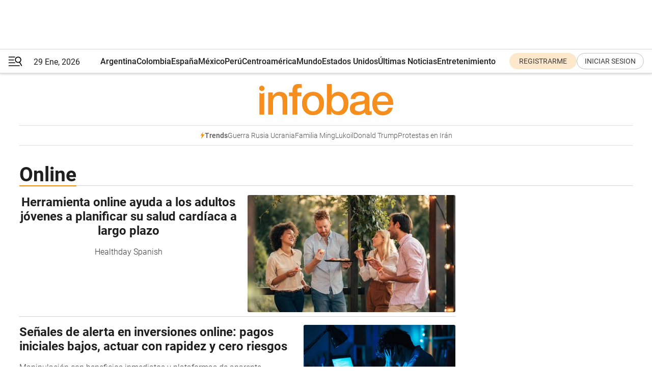

--- FILE ---
content_type: text/html; charset=utf-8
request_url: https://www.infobae.com/tag/online/
body_size: 31276
content:
<!DOCTYPE html><html lang="es" style="scroll-behavior:smooth"><head><meta charSet="UTF-8"/><meta name="MobileOptimized" content="width"/><meta name="HandheldFriendly" content="true"/><meta name="apple-mobile-web-app-capable" content="yes"/><meta name="apple-mobile-web-app-status-bar-style" content="blank-translucent"/><title>Online - Infobae</title><meta name="title" content="Online - Infobae"/><meta name="description" content="Leé las últimas noticias sobre Online  hoy: información actualizada  en Infobae. "/><meta http-equiv="X-UA-Compatible" content="IE=edge,chrome=1"/><link rel="preload" as="font" type="font/woff2" crossorigin="" fetchpriority="high" href="https://www.infobae.com/assets/fonts/roboto-v30-latin-regular.woff2"/><link rel="preload" as="font" type="font/woff2" crossorigin="" fetchpriority="high" href="https://www.infobae.com/assets/fonts/roboto-v30-latin-300.woff2"/><link rel="preload" as="font" type="font/woff2" crossorigin="" fetchpriority="high" href="https://www.infobae.com/assets/fonts/roboto-v30-latin-500.woff2"/><link rel="preload" as="font" type="font/woff2" crossorigin="" fetchpriority="high" href="https://www.infobae.com/assets/fonts/roboto-v30-latin-700.woff2"/><link rel="preload" as="font" type="font/woff2" crossorigin="" fetchpriority="high" href="https://www.infobae.com/assets/fonts/roboto-v30-latin-italic.woff2"/><link rel="preload" as="font" type="font/woff2" crossorigin="" fetchpriority="high" href="https://www.infobae.com/assets/fonts/roboto-v30-latin-300italic.woff2"/><link rel="preload" as="font" type="font/woff2" crossorigin="" fetchpriority="high" href="https://www.infobae.com/assets/fonts/roboto-v30-latin-500italic.woff2"/><link rel="preload" as="font" type="font/woff2" crossorigin="" fetchpriority="high" href="https://www.infobae.com/assets/fonts/roboto-v30-latin-700italic.woff2"/><link rel="preload" href="/pf/resources/dist/infobae/css/main.css?d=3784" as="style"/><link rel="stylesheet" href="/pf/resources/dist/infobae/css/main.css?d=3784" media="screen, print"/><link rel="manifest" crossorigin="use-credentials" href="/pf/resources/manifest.json?d=3784"/><script type="application/javascript" id="polyfill-script">if(!Array.prototype.includes||!(window.Object && window.Object.assign)||!window.Promise||!window.Symbol||!window.fetch){document.write('<script type="application/javascript" src="/pf/dist/engine/polyfill.js?d=3784&mxId=00000000" defer=""><\/script>')}</script><script id="fusion-engine-react-script" type="application/javascript" src="/pf/dist/engine/react.js?d=3784&amp;mxId=00000000" defer=""></script><script id="fusion-engine-combinations-script" type="application/javascript" src="/pf/dist/components/combinations/default.js?d=3784&amp;mxId=00000000" defer=""></script><link rel="preconnect" href="https://sb.scorecardresearch.com/"/><link rel="preconnect" href="https://www.google-analytics.com/"/><link rel="preconnect" href="https://s.go-mpulse.net/"/><link rel="preconnect" href="https://fundingchoicesmessages.google.com/"/><link rel="preconnect" href="https://stats.g.doubleclick.net/"/><link rel="preconnect" href="https://www.googletagservices.com/"/><link id="fusion-template-styles" rel="stylesheet" type="text/css"/><link rel="preload" as="image" href="https://www.infobae.com/assets/images/logos/logo_infobae_naranja.svg"/><script src="/pf/resources/dist/infobae/js/main.js?d=3784" defer=""></script><script src="https://d1bl11pgu3tw3h.cloudfront.net/vendor/comscore/5.2.0/streamsense.min.js?org=infobae" defer=""></script><script src="https://sb.scorecardresearch.com/beacon.js" defer=""></script><script defer="">var _comscore = _comscore || []; _comscore.push({ c1: "2", c2: "8030908", options: { enableFirstPartyCookie: true, bypassUserConsentRequirementFor1PCookie: true } }); (function () { var s = document.createElement("script"), el = document.getElementsByTagName("script")[0]; s.async = true; s.src = "https://sb.scorecardresearch.com/cs/8030908/beacon.js"; el.parentNode.insertBefore(s, el); })();</script><script defer="">try{(function(i,s,o,g,r,a,m){i["GoogleAnalyticsObject"]=r;i[r]=i[r]||function(){(i[r].q=i[r].q||[]).push(arguments)},i[r].l=1*new Date;a=s.createElement(o),m=s.getElementsByTagName(o)[0];a.async=0;a.src=g;m.parentNode.insertBefore(a,m)})(window,document,"script","https://www.google-analytics.com/analytics.js","ga");ga("create","UA-759511-1","auto");ga("send","pageview");}catch(error){console.log("Error al inicializar gaScript:",error);}</script><script src="https://www.googletagmanager.com/gtag/js?id=G-Q2J791G3GV" async=""></script><script defer="">try{window.dataLayer = window.dataLayer || [];function gtag(){dataLayer.push(arguments);}gtag('js', new Date());gtag('config', 'G-Q2J791G3GV');}catch(error){console.log("Error al inicializar gaScript4:",error);}</script><script id="ebx" src="//applets.ebxcdn.com/ebx.js" async=""></script><script async="" src="https://functions.adnami.io/api/macro/adsm.macro.infobae.com.js"></script><script src="https://accounts.google.com/gsi/client" async="" defer=""></script><script>
  !function(e,o,n,i){if(!e){e=e||{},window.permutive=e,e.q=[];var t=function(){return([1e7]+-1e3+-4e3+-8e3+-1e11).replace(/[018]/g,function(e){return(e^(window.crypto||window.msCrypto).getRandomValues(new Uint8Array(1))[0]&15>>e/4).toString(16)})};e.config=i||{},e.config.apiKey=o,e.config.workspaceId=n,e.config.environment=e.config.environment||"production",(window.crypto||window.msCrypto)&&(e.config.viewId=t());for(var g=["addon","identify","track","trigger","query","segment","segments","ready","on","once","user","consent"],r=0;r<g.length;r++){var w=g[r];e[w]=function(o){return function(){var n=Array.prototype.slice.call(arguments,0);e.q.push({functionName:o,arguments:n})}}(w)}}}(window.permutive,"0cd2c32e-1a14-4e1f-96f0-a022c497b9cb","aa463839-b614-4c77-b5e9-6cdf10e1960c",{"consentRequired": true});
    window.googletag=window.googletag||{},window.googletag.cmd=window.googletag.cmd||[],window.googletag.cmd.push(function(){if(0===window.googletag.pubads().getTargeting("permutive").length){var e=window.localStorage.getItem("_pdfps");window.googletag.pubads().setTargeting("permutive",e?JSON.parse(e):[]);var o=window.localStorage.getItem("permutive-id");o&&(window.googletag.pubads().setTargeting("puid",o),window.googletag.pubads().setTargeting("ptime",Date.now().toString())),window.permutive.config.viewId&&window.googletag.pubads().setTargeting("prmtvvid",window.permutive.config.viewId),window.permutive.config.workspaceId&&window.googletag.pubads().setTargeting("prmtvwid",window.permutive.config.workspaceId)}});
    </script><script async="" src="https://a564e303-c351-48a1-b5d1-38585e343734.edge.permutive.app/aa463839-b614-4c77-b5e9-6cdf10e1960c-web.js"></script><script defer="">try{function classThemeChange(){const e=window.localStorage.getItem("theme"),a=document.querySelector("html");a.classList.contains("dark")||"dark"!==e||a.classList.add("dark"),a.classList.contains("dark")&&""===e&&a.classList.remove("dark")}window.addEventListener("themeChange",classThemeChange),classThemeChange();}catch(error){console.log("Error al inicializar themeJS:", error);}</script><script>try{(function(w,d,s,l,i){w[l]=w[l]||[];w[l].push({'gtm.start': new Date().getTime(),event:'gtm.js'});var f=d.getElementsByTagName(s)[0], j=d.createElement(s),dl=l!='dataLayer'?'&l='+l:'';j.async=true;j.src= 'https://www.googletagmanager.com/gtm.js?id='+i+dl;f.parentNode.insertBefore(j,f); })(window,document,'script','dataLayer','GTM-KTGQDC9');}catch(error){console.log("Error al inicializar gtmScript:",error);}</script><script>
  "undefined"!=typeof window&&(window.googlefc=window.googlefc||{},window.googlefc.callbackQueue=window.googlefc.callbackQueue||[],window.googlefc.callbackQueue.push({CONSENT_DATA_READY(){__tcfapi("addEventListener",2.2,(e,o)=>{if(o){console.log("Success getting consent data");let t=JSON.parse(localStorage.getItem("permutive-consent"));if(e?.gdprApplies){if(console.log("Country applies GDPR"),e?.eventStatus==="useractioncomplete"){console.log("First time modal");let n=e.purpose.consents["1"];n?(console.log("Consent accepted"),window.permutive.consent({opt_in:!0,token:"123"})):(console.log("Consent refused"),window.permutive.consent({opt_in:!1}))}else console.log("Consent already granted, skipping.")}else t?.opt_in?console.log("Consent already accepted for non-GDPR country, skipping."):(console.log("No previous consent found; automatically accepting consent."),window.permutive.consent({opt_in:!0,token:"123"}))}else console.error("Error getting consent data")})}}));
  </script><script defer="">try{!function(f,b,e,v,n,t,s) {if(f.fbq)return;n=f.fbq=function(){n.callMethod? n.callMethod.apply(n,arguments):n.queue.push(arguments)}; if(!f._fbq)f._fbq=n;n.push=n;n.loaded=!0;n.version='2.0'; n.queue=[];t=b.createElement(e);t.async=!0; t.src=v;s=b.getElementsByTagName(e)[0]; s.parentNode.insertBefore(t,s)}(window, document,'script', 'https://connect.facebook.net/en_US/fbevents.js'); fbq('init', '336383993555320'); fbq('track', 'PageView'); fbq('track', 'ViewContent');}catch(error){console.log("Error al inicializar facebookPixelRawCodeScript:",error);}</script><script src="https://cdn.onesignal.com/sdks/web/v16/OneSignalSDK.page.js" defer=""></script><script>const getCountry=(timeZone)=>{switch(timeZone){case 'America/Argentina/Buenos_Aires':case 'America/Argentina/Catamarca':case 'America/Argentina/ComodRivadavia':case 'America/Argentina/Cordoba':case 'America/Argentina/Jujuy':case 'America/Argentina/La_Rioja':case 'America/Argentina/Mendoza':case 'America/Argentina/Rio_Gallegos':case 'America/Argentina/Salta':case 'America/Argentina/San_Juan':case 'America/Argentina/San_Luis':case 'America/Argentina/Tucuman':case 'America/Argentina/Ushuaia':case 'America/Buenos_Aires':case 'America/Catamarca':case 'America/Cordoba':case 'America/Jujuy':case 'America/Mendoza':case 'America/Rosario':return'Argentina';case 'America/Bahia_Banderas':case 'America/Cancun':case 'America/Chihuahua':case 'America/Ciudad_Juarez':case 'America/Ensenada':case 'America/Hermosillo':case 'America/Matamoros':case 'America/Mazatlan':case 'America/Merida':case 'America/Mexico_City':case 'America/Monterrey':case 'America/Ojinaga':case 'America/Santa_Isabel':case 'America/Tijuana':case 'Mexico/BajaNorte':case 'Mexico/BajaSur':case 'Mexico/General':return'México';case 'Africa/Ceuta':case 'Atlantic/Canary':case 'Europe/Madrid':return'España';case 'America/Lima':return'Perú';case 'America/Bogota':return'Colombia';default:return'Otros'}};const country=getCountry(Intl.DateTimeFormat().resolvedOptions().timeZone);const getActionMessage=()=>{if(country==='Argentina'){return'Suscribite a nuestras notificaciones para recibir las últimas noticias de Argentina.'}
          if(country==='Otros'){return'Suscríbete a nuestras notificaciones para recibir las últimas noticias de todos los países.'}
          return'Suscríbete a nuestras notificaciones para recibir las últimas noticias de '+country+'.'};window.OneSignalDeferred=window.OneSignalDeferred||[];window.OneSignalDeferred.push(async(OneSignal)=>{await OneSignal.init({appId:'bef19c97-ed8d-479f-a038-e9d3da77d4c9',safari_web_id:'web.onesignal.auto.364542e4-0165-4e49-b6eb-0136f3f4eaa9',notifyButton:{enable:!1},allowLocalhostAsSecureOrigin:!0,serviceWorkerParam:{scope:'/'},serviceWorkerPath:'OneSignalSDKWorker.js',promptOptions:{slidedown:{prompts:[{type:'push',autoPrompt:!0,text:{actionMessage:getActionMessage(),acceptButton:'Suscribirse',cancelButton:'Después'},},],},},welcomeNotification:{title:'¡Bienvenido!',message:'Gracias por suscribirte a las notificaciones',url:'https://www.infobae.com/',},});OneSignal.User.addTag('region',country)})</script><link rel="dns-prefetch" href="https://sb.scorecardresearch.com/"/><link rel="dns-prefetch" href="https://www.google-analytics.com/"/><link rel="dns-prefetch" href="https://s.go-mpulse.net/"/><link rel="dns-prefetch" href="https://fundingchoicesmessages.google.com/"/><link rel="dns-prefetch" href="https://stats.g.doubleclick.net/"/><link rel="dns-prefetch" href="https://www.googletagservices.com/"/><meta name="viewport" content="width=device-width, initial-scale=1.0, user-scalable=yes, minimum-scale=0.5, maximum-scale=2.0"/><meta name="google-site-verification" content="DqMfuNB2bg-Ou_FEVXxZuzmDpPJ1ZVmOQVvwfJACGmM"/><link rel="canonical" href="https://www.infobae.com/tag/online/"/><meta property="keywords" content=""/><meta name="robots" content="index, follow"/><meta name="googlebot" content="index, follow"/><meta name="distribution" content="global"/><meta name="rating" content="general"/><meta name="language" content="es_ES"/><meta name="twitter:card" content="summary_large_image"/><meta name="twitter:creator" content="@infobae"/><meta name="twitter:description" content="Leé las últimas noticias sobre Online  hoy: información actualizada  en Infobae. "/><meta name="twitter:image" content="https://www.infobae.com/assets/images/logos/fallback-promo-image-1200x630.png"/><meta name="twitter:site" content="@infobae"/><meta name="twitter:title" content="Online"/><meta property="twitter:domain" content="infobae.com"/><meta property="twitter:url" content="https://www.infobae.com/tag/online/"/><meta property="og:title" content="Online"/><meta property="og:description" content="Leé las últimas noticias sobre Online  hoy: información actualizada  en Infobae. "/><meta property="og:url" content="https://www.infobae.com/tag/online/"/><meta property="og:type" content="website"/><meta property="og:site_name" content="infobae"/><meta property="og:locale" content="es_LA"/><meta property="og:image" itemProp="image" content="https://www.infobae.com/assets/images/logos/fallback-promo-image-1200x630.png"/><meta property="og:image:width" content="1200"/><meta property="og:image:height" content="630"/><meta property="fb:app_id" content="303536999846097"/><meta property="fb:pages" content="34839376970"/><meta property="fb:pages" content="436205896728888"/><meta name="isDFP" content="true"/><meta name="dfpPageType" content="home"/><meta name="dfp_path" content="infobae/tag/online"/><meta property="article:publisher" content="https://www.facebook.com/infobae"/><script type="application/ld+json">{"@context":"https://schema.org","@type":"NewsMediaOrganization","name":"Infobae","description":"El sitio de noticias en español más leído en el mundo. Con redacciones en Ciudad de México, Madrid, Bogotá, Lima y Buenos Aires; y corresponsales en las principales ciudades del mundo.","email":"contacto@infobae.com","url":"https://www.infobae.com","sameAs":["https://www.facebook.com/Infobae/","https://www.youtube.com/@Infobae","https://x.com/infobae","https://es.wikipedia.org/wiki/Infobae","https://whatsapp.com/channel/0029Va9TEIjLdQefbAqn7T1g"],"logo":{"@type":"ImageObject","url":"https://www.infobae.com/resizer/v2/NCYGYV4JW5CQHKEULJMKQU6MZU.png?auth=31eb621d6ad5fda030d6c893a4efe3120a76cc8178216c9c9a07fd3dd89a360f&width=255&height=60&quality=90","height":60,"width":255}}</script><link rel="shortcut icon" type="image/x-icon" href="/pf/resources/favicon/favicon-32x32.png?d=3784"/><link rel="icon" sizes="16x16" type="image/png" href="/pf/resources/favicon/favicon-16x16.png?d=3784"/><link rel="icon" type="image/png" sizes="32x32" href="/pf/resources/favicon/favicon-32x32.png?d=3784"/><link rel="apple-touch-icon" href="/pf/resources/favicon/apple-touch-icon.png?d=3784"/><link rel="apple-touch-icon-precomposed" href="/pf/resources/favicon/apple-touch-icon-precomposed.png?d=3784"/><link rel="apple-touch-icon-120x120" href="/pf/resources/favicon/apple-touch-icon-120x120.png?d=3784"/><link rel="apple-touch-icon-120x120-precomposed" href="/pf/resources/favicon/apple-touch-icon-120x120-precomposed.png?d=3784"/><link rel="apple-touch-icon-152x152" href="/pf/resources/favicon/apple-touch-icon-152x152.png?d=3784"/><link rel="apple-touch-icon-152x152-precomposed" href="/pf/resources/favicon/apple-touch-icon-152x152-precomposed.png?d=3784"/><link rel="shortcut icon" sizes="192x192" href="/pf/resources/favicon/android-chrome-192x192.png?d=3784"/><link rel="shortcut icon" sizes="512x512" href="/pf/resources/favicon/android-chrome-512x512.png?d=3784"/>
<script>(window.BOOMR_mq=window.BOOMR_mq||[]).push(["addVar",{"rua.upush":"false","rua.cpush":"true","rua.upre":"false","rua.cpre":"true","rua.uprl":"false","rua.cprl":"false","rua.cprf":"false","rua.trans":"SJ-53cbee0d-a3c6-45f3-a1e7-bfee68dfd433","rua.cook":"false","rua.ims":"false","rua.ufprl":"false","rua.cfprl":"true","rua.isuxp":"false","rua.texp":"norulematch","rua.ceh":"false","rua.ueh":"false","rua.ieh.st":"0"}]);</script>
                              <script>!function(e){var n="https://s.go-mpulse.net/boomerang/";if("False"=="True")e.BOOMR_config=e.BOOMR_config||{},e.BOOMR_config.PageParams=e.BOOMR_config.PageParams||{},e.BOOMR_config.PageParams.pci=!0,n="https://s2.go-mpulse.net/boomerang/";if(window.BOOMR_API_key="C7HNE-7B57D-WM7L2-K2VFG-FX3EW",function(){function e(){if(!o){var e=document.createElement("script");e.id="boomr-scr-as",e.src=window.BOOMR.url,e.async=!0,i.parentNode.appendChild(e),o=!0}}function t(e){o=!0;var n,t,a,r,d=document,O=window;if(window.BOOMR.snippetMethod=e?"if":"i",t=function(e,n){var t=d.createElement("script");t.id=n||"boomr-if-as",t.src=window.BOOMR.url,BOOMR_lstart=(new Date).getTime(),e=e||d.body,e.appendChild(t)},!window.addEventListener&&window.attachEvent&&navigator.userAgent.match(/MSIE [67]\./))return window.BOOMR.snippetMethod="s",void t(i.parentNode,"boomr-async");a=document.createElement("IFRAME"),a.src="about:blank",a.title="",a.role="presentation",a.loading="eager",r=(a.frameElement||a).style,r.width=0,r.height=0,r.border=0,r.display="none",i.parentNode.appendChild(a);try{O=a.contentWindow,d=O.document.open()}catch(_){n=document.domain,a.src="javascript:var d=document.open();d.domain='"+n+"';void(0);",O=a.contentWindow,d=O.document.open()}if(n)d._boomrl=function(){this.domain=n,t()},d.write("<bo"+"dy onload='document._boomrl();'>");else if(O._boomrl=function(){t()},O.addEventListener)O.addEventListener("load",O._boomrl,!1);else if(O.attachEvent)O.attachEvent("onload",O._boomrl);d.close()}function a(e){window.BOOMR_onload=e&&e.timeStamp||(new Date).getTime()}if(!window.BOOMR||!window.BOOMR.version&&!window.BOOMR.snippetExecuted){window.BOOMR=window.BOOMR||{},window.BOOMR.snippetStart=(new Date).getTime(),window.BOOMR.snippetExecuted=!0,window.BOOMR.snippetVersion=12,window.BOOMR.url=n+"C7HNE-7B57D-WM7L2-K2VFG-FX3EW";var i=document.currentScript||document.getElementsByTagName("script")[0],o=!1,r=document.createElement("link");if(r.relList&&"function"==typeof r.relList.supports&&r.relList.supports("preload")&&"as"in r)window.BOOMR.snippetMethod="p",r.href=window.BOOMR.url,r.rel="preload",r.as="script",r.addEventListener("load",e),r.addEventListener("error",function(){t(!0)}),setTimeout(function(){if(!o)t(!0)},3e3),BOOMR_lstart=(new Date).getTime(),i.parentNode.appendChild(r);else t(!1);if(window.addEventListener)window.addEventListener("load",a,!1);else if(window.attachEvent)window.attachEvent("onload",a)}}(),"".length>0)if(e&&"performance"in e&&e.performance&&"function"==typeof e.performance.setResourceTimingBufferSize)e.performance.setResourceTimingBufferSize();!function(){if(BOOMR=e.BOOMR||{},BOOMR.plugins=BOOMR.plugins||{},!BOOMR.plugins.AK){var n="true"=="true"?1:0,t="",a="aojx7wixeele22l4ansq-f-ce4eaa049-clientnsv4-s.akamaihd.net",i="false"=="true"?2:1,o={"ak.v":"39","ak.cp":"619111","ak.ai":parseInt("650669",10),"ak.ol":"0","ak.cr":8,"ak.ipv":4,"ak.proto":"h2","ak.rid":"16b52458","ak.r":43855,"ak.a2":n,"ak.m":"dscr","ak.n":"ff","ak.bpcip":"3.147.127.0","ak.cport":52998,"ak.gh":"23.33.23.205","ak.quicv":"","ak.tlsv":"tls1.3","ak.0rtt":"","ak.0rtt.ed":"","ak.csrc":"-","ak.acc":"","ak.t":"1769735013","ak.ak":"hOBiQwZUYzCg5VSAfCLimQ==0UkAFG2CefTlokccxo0vGB7bJIsJyaUz0IIUYgBbtKapU4QRyUPJVdW5IyEeI6Au03mcN4dPNWRtSABS/[base64]/btTIAyY9TNbHxiDoMVZ2AyNOBG6ZcQaq9st9oMMXWJ8lS8SjfU9WYAHHSVhHZIjklkFRC3d9s5SkwIycww21m/WNsxgAMRFGv7ac2ccAp8=","ak.pv":"136","ak.dpoabenc":"","ak.tf":i};if(""!==t)o["ak.ruds"]=t;var r={i:!1,av:function(n){var t="http.initiator";if(n&&(!n[t]||"spa_hard"===n[t]))o["ak.feo"]=void 0!==e.aFeoApplied?1:0,BOOMR.addVar(o)},rv:function(){var e=["ak.bpcip","ak.cport","ak.cr","ak.csrc","ak.gh","ak.ipv","ak.m","ak.n","ak.ol","ak.proto","ak.quicv","ak.tlsv","ak.0rtt","ak.0rtt.ed","ak.r","ak.acc","ak.t","ak.tf"];BOOMR.removeVar(e)}};BOOMR.plugins.AK={akVars:o,akDNSPreFetchDomain:a,init:function(){if(!r.i){var e=BOOMR.subscribe;e("before_beacon",r.av,null,null),e("onbeacon",r.rv,null,null),r.i=!0}return this},is_complete:function(){return!0}}}}()}(window);</script></head><body class="nd-body"><noscript><img src="https://sb.scorecardresearch.com/p?c1=2&amp;c2=8030908&amp;cv=4.4.0&amp;cj=1"/></noscript><noscript><iframe src="https://www.googletagmanager.com/ns.html?id=GTM-KTGQDC9" height="0" width="0" style="display:none;visibility:hidden"></iframe></noscript><noscript><img height="1" width="1" style="display:none" src="https://www.facebook.com/tr?id=336383993555320&ev=PageView&noscript=1"/></noscript><div id="fusion-app" class="fusion-app | infobae grid"><div class="article-right-rail-centered "><div class="article-right-rail-centered-layout "><nav><div style="position:relative"><div class="masthead-navbar " id="mastheadnavbar"><div class="site-header" id="siteheader"><div class="sticky-navbar-ad-container"><div class="top_banner_970x80 ad-wrapper"><div class="dfpAd ad-top-banner"><div id="infobae/tag/online/home/top_banner_970x80" class="infobae/tag/online/home/top_banner_970x80 arcad"></div></div></div></div><div class="sectionnav-container"><span aria-label="Menu" class="hamburger hamburger-wrapper close" role="button" tabindex="-1"><svg viewBox="0 0 28 20" id="hamburger-icon" xmlns="http://www.w3.org/2000/svg" class="hamburger-icon" data-name="hamburger-icon" fill=""><path d="M27.8061 18.2936L23.9009 11.7199C26.6545 9.62581 27.2345 5.75713 25.1799 2.96266C23.0598 0.111715 18.9446 -0.552677 15.9985 1.50445C14.5751 2.49996 13.6279 3.97419 13.3517 5.66252C13.0628 7.34757 13.4737 9.04405 14.498 10.4274C16.2587 12.8169 19.499 13.7133 22.2858 12.6261L26.1944 19.1875C26.3514 19.4517 26.5513 19.6089 26.7784 19.668C26.9927 19.7238 27.2342 19.6816 27.4707 19.5593C28.2062 19.1465 28.0218 18.6387 27.8221 18.2846L27.8061 18.2936ZM24.3917 7.88058C24.0673 9.0572 23.2806 10.0477 22.1932 10.6578C21.1218 11.259 19.8172 11.4316 18.6191 11.1196C16.1094 10.466 14.6138 7.94849 15.2862 5.50947C15.9587 3.07045 18.5492 1.61694 21.0589 2.27047C23.5686 2.92401 25.0642 5.44156 24.3917 7.88058Z" fill=""></path><path d="M0 1.129C0 0.675362 0.371315 0.307617 0.829355 0.307617H12.9866C13.4446 0.307617 13.8159 0.675362 13.8159 1.129C13.8159 1.58264 13.4446 1.95038 12.9866 1.95038H0.829355C0.371315 1.95038 0 1.58264 0 1.129ZM0 7.04295C0 6.58931 0.371315 6.22157 0.829355 6.22157H10.5951C11.0531 6.22157 11.4245 6.58931 11.4245 7.04295C11.4245 7.49659 11.0531 7.86433 10.5951 7.86433H0.829355C0.371315 7.86433 0 7.49659 0 7.04295ZM0 12.9569C0 12.5033 0.371315 12.1355 0.829355 12.1355H12.9866C13.4446 12.1355 13.8159 12.5033 13.8159 12.9569C13.8159 13.4105 13.4446 13.7783 12.9866 13.7783H0.829355C0.371315 13.7783 0 13.4105 0 12.9569ZM0 18.8709C0 18.4172 0.371315 18.0495 0.829355 18.0495H22.4792C22.9372 18.0495 23.3086 18.4172 23.3086 18.8709C23.3086 19.3245 22.9372 19.6922 22.4792 19.6922H0.829355C0.371315 19.6922 0 19.3245 0 18.8709Z" fill=""></path></svg></span><a aria-label="infobae" class="site-logo" href="https://www.infobae.com/"><span class="site-logo"><img alt="Infobae" class="logo-image" height="25px" src="https://www.infobae.com/assets/images/logos/logo_infobae_naranja.svg" width="105px" fetchpriority="high" loading="eager"/></span></a><p class="date-info">29 Ene, 2026</p><div class="login-register-container"></div></div></div><nav class="content side-menu" id="side-menu" style="top:undefinedpx;height:calc(100vh - undefinedpx)"><div class="side-menu-sticky-items"><div class="queryly_searchicon_img"><label for="queryly_toggle" id="queryly-label"><button>Buscar en todo el sitio<svg id="search-icon" data-name="search-icon" xmlns="http://www.w3.org/2000/svg" viewBox="0 0 30 30"><path d="M20.35,17.59a10.43,10.43,0,1,0-3.21,3l7.7,7.65a2.19,2.19,0,1,0, 3.17-3l-.08-.07Zm-8.53.72a6.74,6.74,0,1,1,6.74-6.75,6.74,6.74,0,0,1-6.74,6.75Zm0,0"></path></svg></button></label></div></div><div class="dropdown"><div id="dropdown-item-ctn0" class="dropdown-item-ctn"><a class="item non-bold" href="https://www.infobae.com/?noredirect" rel="noopener noreferrer">Argentina</a></div><div id="dropdown-body0" class="dropdown-body"></div></div><div class="dropdown"><div id="dropdown-item-ctn2" class="dropdown-item-ctn"><a class="item non-bold" href="https://www.infobae.com/colombia/" rel="noopener noreferrer">Colombia</a></div><div id="dropdown-body2" class="dropdown-body"></div></div><div class="dropdown"><div id="dropdown-item-ctn4" class="dropdown-item-ctn"><a class="item non-bold" href="https://www.infobae.com/espana/" rel="noopener noreferrer">España</a></div><div id="dropdown-body4" class="dropdown-body"></div></div><div class="dropdown"><div id="dropdown-item-ctn6" class="dropdown-item-ctn"><a class="item non-bold" href="https://www.infobae.com/mexico/" rel="noopener noreferrer">México</a></div><div id="dropdown-body6" class="dropdown-body"></div></div><div class="dropdown"><div id="dropdown-item-ctn8" class="dropdown-item-ctn"><a class="item non-bold" href="https://www.infobae.com/peru/" rel="noopener noreferrer">Perú</a></div><div id="dropdown-body8" class="dropdown-body"></div></div><div class="dropdown"><div id="dropdown-item-ctn10" class="dropdown-item-ctn"><a class="item non-bold" href="https://www.infobae.com/centroamerica/" rel="noopener noreferrer">Centroamérica</a></div><div id="dropdown-body10" class="dropdown-body"></div></div><div class="dropdown"><div id="dropdown-item-ctn12" class="dropdown-item-ctn"><a class="item" href="https://www.infobae.com/america/" rel="noopener noreferrer">Mundo</a><div aria-label="Menu Item" class="icon-dropdown" role="button" tabindex="-1"><svg id="down-icon0" width="12" height="12" viewBox="0 0 12 8" fill="none" xmlns="http://www.w3.org/2000/svg" class="icon-drop "><path d="M-9.87742e-07 1.167C-9.69427e-07 0.748023 0.335182 0.41284 0.754162 0.41284C0.969636 0.41284 1.17314 0.496636 1.31679 0.652256L5.98541 5.72789L10.654 0.652257C10.9294 0.341015 11.4082 0.293132 11.7314 0.568461C12.0546 0.84379 12.0905 1.32262 11.8152 1.64584C11.8032 1.65781 11.7913 1.68175 11.7793 1.69372L6.54804 7.36789C6.26074 7.67913 5.78191 7.6911 5.47067 7.41577C5.4587 7.4038 5.44673 7.39183 5.42278 7.36789L0.203504 1.68175C0.071824 1.5381 -9.96114e-07 1.35853 -9.87742e-07 1.167Z" fill="#9B9B9B"></path></svg></div></div><div id="dropdown-body12" class="dropdown-body"><a class="dropdown-item" href="https://www.infobae.com/venezuela/"><span class="dropdown-submenu">Venezuela</span></a><a class="dropdown-item" href="https://www.infobae.com/economist/"><span class="dropdown-submenu">The economist</span></a><a class="dropdown-item" href="https://www.infobae.com/wapo/"><span class="dropdown-submenu">The Washington Post</span></a><a class="dropdown-item" href="https://www.infobae.com/america/realeza/"><span class="dropdown-submenu">Realeza</span></a><a class="dropdown-item" href="https://www.infobae.com/america/opinion/"><span class="dropdown-submenu">Opinión</span></a></div></div><div class="dropdown"><div id="dropdown-item-ctn14" class="dropdown-item-ctn"><a class="item non-bold" href="https://www.infobae.com/estados-unidos/" rel="noopener noreferrer">Estados Unidos</a></div><div id="dropdown-body14" class="dropdown-body"></div></div><div class="dropdown"><div id="dropdown-item-ctn16" class="dropdown-item-ctn"><a class="item non-bold" href="https://www.infobae.com/ultimas-noticias-america/" rel="noopener noreferrer">Últimas Noticias</a></div><div id="dropdown-body16" class="dropdown-body"></div></div><div class="dropdown"><div id="dropdown-item-ctn18" class="dropdown-item-ctn"><a class="item non-bold" href="https://www.infobae.com/entretenimiento/" rel="noopener noreferrer">Entretenimiento</a></div><div id="dropdown-body18" class="dropdown-body"></div></div><div class="dropdown"><div id="dropdown-item-ctn20" class="dropdown-item-ctn"><a class="item non-bold" href="https://www.infobae.com/deportes/" rel="noopener noreferrer">Deportes</a></div><div id="dropdown-body20" class="dropdown-body"></div></div><div class="dropdown"><div id="dropdown-item-ctn22" class="dropdown-item-ctn"><a class="item" href="https://www.infobae.com/tendencias/" rel="noopener noreferrer">Tendencias</a><div aria-label="Menu Item" class="icon-dropdown" role="button" tabindex="-1"><svg id="down-icon0" width="12" height="12" viewBox="0 0 12 8" fill="none" xmlns="http://www.w3.org/2000/svg" class="icon-drop "><path d="M-9.87742e-07 1.167C-9.69427e-07 0.748023 0.335182 0.41284 0.754162 0.41284C0.969636 0.41284 1.17314 0.496636 1.31679 0.652256L5.98541 5.72789L10.654 0.652257C10.9294 0.341015 11.4082 0.293132 11.7314 0.568461C12.0546 0.84379 12.0905 1.32262 11.8152 1.64584C11.8032 1.65781 11.7913 1.68175 11.7793 1.69372L6.54804 7.36789C6.26074 7.67913 5.78191 7.6911 5.47067 7.41577C5.4587 7.4038 5.44673 7.39183 5.42278 7.36789L0.203504 1.68175C0.071824 1.5381 -9.96114e-07 1.35853 -9.87742e-07 1.167Z" fill="#9B9B9B"></path></svg></div></div><div id="dropdown-body22" class="dropdown-body"><a class="dropdown-item" href="https://www.infobae.com/tendencias/estar-mejor/"><span class="dropdown-submenu">Estar Mejor</span></a></div></div><div class="dropdown"><div id="dropdown-item-ctn24" class="dropdown-item-ctn"><a class="item non-bold" href="https://www.infobae.com/tecno/" rel="noopener noreferrer">Tecno</a></div><div id="dropdown-body24" class="dropdown-body"></div></div><div class="dropdown"><div id="dropdown-item-ctn26" class="dropdown-item-ctn"><a class="item non-bold" href="https://www.infobae.com/cultura/" rel="noopener noreferrer">Cultura</a></div><div id="dropdown-body26" class="dropdown-body"></div></div><div class="dropdown"><div id="dropdown-item-ctn28" class="dropdown-item-ctn"><a class="item non-bold" href="https://www.infobae.com/malditos-nerds/" rel="noopener noreferrer">Malditos Nerds</a></div><div id="dropdown-body28" class="dropdown-body"></div></div><div class="dropdown"><div id="dropdown-item-ctn30" class="dropdown-item-ctn"><a class="item non-bold" href="https://www.infobae.com/virales/" rel="noopener noreferrer">Virales</a></div><div id="dropdown-body30" class="dropdown-body"></div></div><div class="dropdown"><div id="dropdown-item-ctn32" class="dropdown-item-ctn"><a class="item non-bold" href="https://www.infobae.com/salud/" rel="noopener noreferrer">Salud</a></div><div id="dropdown-body32" class="dropdown-body"></div></div><div class="dropdown"><div id="dropdown-item-ctn34" class="dropdown-item-ctn"><a class="item non-bold" href="https://www.infobae.com/podcasts/" rel="noopener noreferrer">Podcasts</a></div><div id="dropdown-body34" class="dropdown-body"></div></div><div class="dark-mode-btn "><div class="dark-mode-btn__container "><div class="dark-mode-btn__toggler "><div class="dark-mode-btn__circle "></div><svg class="light-icon" width="12" height="12" viewBox="0 0 12 12" fill="none" xmlns="http://www.w3.org/2000/svg"><path d="M12 6.10608C11.8953 6.34856 11.7107 6.445 11.4462 6.43122C11.2092 6.41745 10.9722 6.43122 10.738 6.42847C10.4762 6.42847 10.2861 6.24385 10.2861 6.00137C10.2861 5.75614 10.4762 5.57703 10.738 5.57428C10.975 5.57428 11.2119 5.5853 11.4462 5.57152C11.7107 5.55499 11.8925 5.65418 12 5.89666V6.11159V6.10608Z" fill="#1F1F1F"></path><path d="M5.89114 12C5.64866 11.8953 5.55222 11.7107 5.566 11.4462C5.57978 11.2092 5.566 10.9722 5.56876 10.738C5.56876 10.4762 5.75337 10.2861 5.99585 10.2861C6.23833 10.2861 6.42295 10.4762 6.42295 10.738C6.42295 10.975 6.41192 11.2119 6.4257 11.4462C6.44223 11.7107 6.34304 11.8925 6.10056 12H5.88563H5.89114Z" fill="#1F1F1F"></path><path d="M5.99859 2.57084C7.89158 2.57084 9.43188 4.11389 9.42636 6.00414C9.42361 7.88887 7.88331 9.42642 5.99859 9.42642C4.10835 9.42642 2.5653 7.88336 2.57081 5.99036C2.57357 4.10563 4.11386 2.56808 5.99859 2.56808V2.57084ZM6.00685 3.42778C4.5878 3.42503 3.43051 4.57681 3.42775 5.99036C3.425 7.40942 4.57678 8.56672 5.99032 8.56947C7.40938 8.57223 8.56666 7.42045 8.56942 6.00414C8.57218 4.58508 7.4204 3.42778 6.0041 3.42503L6.00685 3.42778Z" fill="#1F1F1F"></path><path d="M6.42851 0.856948C6.42851 0.994721 6.42851 1.13249 6.42851 1.27302C6.423 1.52377 6.24114 1.7139 6.00417 1.7139C5.7672 1.7139 5.57708 1.52652 5.57432 1.27853C5.57157 0.997476 5.57157 0.716419 5.57432 0.435362C5.57432 0.184616 5.76445 0 6.00417 0C6.23563 0 6.423 0.187371 6.42851 0.429852C6.43127 0.573135 6.42851 0.716419 6.42851 0.856948Z" fill="#1F1F1F"></path><path d="M0.851433 6.4285C0.713661 6.4285 0.575889 6.4285 0.435361 6.4285C0.18737 6.42299 0 6.23562 0 5.9959C0 5.75617 0.18737 5.57431 0.440872 5.57155C0.716416 5.5688 0.994717 5.57155 1.27026 5.57155C1.52101 5.57155 1.71113 5.75893 1.71389 5.9959C1.71389 6.23838 1.52652 6.42575 1.26475 6.4285C1.12698 6.4285 0.989206 6.4285 0.848678 6.4285H0.851433Z" fill="#1F1F1F"></path><path d="M1.6312 2.11615C1.63671 1.88745 1.71662 1.75519 1.87368 1.67804C2.03074 1.60088 2.19607 1.60915 2.32558 1.72763C2.52672 1.90949 2.71961 2.10238 2.90422 2.30352C3.05301 2.4661 3.03097 2.7196 2.87667 2.87391C2.7196 3.02821 2.46886 3.05025 2.30629 2.90146C2.1079 2.72235 1.92053 2.52947 1.73867 2.33384C1.67805 2.26495 1.65325 2.163 1.63396 2.11891L1.6312 2.11615Z" fill="#1F1F1F"></path><path d="M9.8865 1.63127C10.1152 1.63953 10.2475 1.71944 10.3246 1.8765C10.4018 2.03632 10.388 2.19889 10.2695 2.32564C10.0877 2.52679 9.89477 2.71967 9.69362 2.90153C9.52829 3.05033 9.27755 3.02553 9.12324 2.86847C8.96894 2.71141 8.9524 2.46066 9.1012 2.29809C9.28306 2.10245 9.47319 1.91232 9.66882 1.73322C9.73495 1.6726 9.83966 1.65055 9.8865 1.63127Z" fill="#1F1F1F"></path><path d="M1.63124 9.87282C1.65604 9.82597 1.69186 9.71576 1.7635 9.6386C1.92332 9.4595 2.09691 9.29141 2.27326 9.12609C2.44961 8.95525 2.70587 8.96076 2.87395 9.12609C3.04203 9.29141 3.04754 9.55043 2.8767 9.72678C2.70862 9.90313 2.53503 10.0767 2.35592 10.2476C2.22091 10.3771 2.05558 10.4074 1.88474 10.3302C1.71942 10.2558 1.63675 10.1208 1.62849 9.87557L1.63124 9.87282Z" fill="#1F1F1F"></path><path d="M10.3716 9.89209C10.3605 10.1208 10.2779 10.2531 10.1208 10.3275C9.96099 10.4019 9.80117 10.3881 9.67167 10.2696C9.47603 10.0877 9.28591 9.90036 9.10405 9.70197C8.94974 9.53389 8.97178 9.27763 9.13436 9.12057C9.29142 8.96902 9.54216 8.95248 9.70473 9.10403C9.89762 9.28314 10.085 9.46775 10.2613 9.66339C10.3247 9.73503 10.3495 9.8425 10.3716 9.89209Z" fill="#1F1F1F"></path></svg><svg class="dark-icon" width="12" height="12" viewBox="0 0 12 12" fill="none" xmlns="http://www.w3.org/2000/svg"><path d="M0 5.6173C0.0203122 5.43051 0.0372386 5.24373 0.0643215 5.06034C0.314839 3.37929 1.12056 2.02766 2.4747 1.00545C3.0773 0.550379 3.74422 0.227753 4.46869 0.0205937C4.65488 -0.0337432 4.83769 0.0205937 4.93925 0.17002C5.0442 0.319447 5.04081 0.492646 4.90878 0.659052C4.52624 1.14129 4.25202 1.67447 4.09968 2.27218C3.82885 3.33175 3.90671 4.36075 4.36374 5.3558C4.84785 6.40178 5.62648 7.15571 6.67594 7.61078C7.44104 7.94359 8.24337 8.04887 9.07278 7.93341C9.89881 7.81794 10.6267 7.48852 11.28 6.97232C11.3647 6.9044 11.473 6.83988 11.578 6.8229C11.8589 6.77875 12.0519 7.00628 11.9876 7.28136C11.754 8.25264 11.3241 9.12542 10.6673 9.88274C9.8785 10.7929 8.90352 11.4279 7.74572 11.7506C5.92101 12.26 4.20463 11.9917 2.64059 10.9219C1.29998 10.005 0.470565 8.72808 0.128643 7.13533C0.0744772 6.88742 0.0575511 6.63272 0.0236975 6.38141C0.0169267 6.34066 0.0101555 6.2999 0.0033848 6.25575C0.0033848 6.0452 0.0033848 5.83125 0.0033848 5.62069L0 5.6173ZM3.63589 1.2228C1.77732 2.17709 0.51119 4.33359 0.897122 6.72441C1.28644 9.1424 3.23303 10.9491 5.68742 11.1563C8.04025 11.3566 9.99699 9.95746 10.8399 8.24584C8.6293 9.16617 6.55069 8.9692 4.80045 7.26778C3.04683 5.55956 2.78277 3.48118 3.63927 1.2228H3.63589Z" fill="white"></path>;</svg></div></div></div></nav><nav class="right-panel " id="right-panel" style="height:calc(100vh - undefinedpx)"><div class="right-panel__header"><div class="right-panel__user-data"><div class="right-panel__content-avatar"><div class="user-default-avatar-ctn"><svg class="user-default-avatar" viewBox="0 0 32 32" fill="none" xmlns="http://www.w3.org/2000/svg"><path d="M24.544 27.9848C24.544 26.7713 24.5689 25.6161 24.544 24.4608C24.411 21.9425 22.3996 19.9311 19.8813 19.8064C17.3381 19.7649 14.7948 19.7649 12.2515 19.8064C9.63345 19.8563 7.51406 21.9674 7.44757 24.5855C7.42264 25.5745 7.43926 26.5636 7.43095 27.5443V28.0263C3.00101 24.8764 0.665526 19.5405 1.34706 14.1464C2.36935 6.05951 9.75812 0.32469 17.845 1.34698C23.8292 2.10331 28.7578 6.4252 30.2788 12.2681C31.8496 18.194 29.564 24.4691 24.544 27.9848M15.9833 6.50001C13.1575 6.50832 10.8801 8.80225 10.8885 11.6281C10.8968 14.4539 13.1907 16.7313 16.0165 16.7229C18.8424 16.7146 21.1197 14.4207 21.1114 11.5949C21.1114 11.5949 21.1114 11.5865 21.1114 11.5782C21.0948 8.76069 18.8008 6.4917 15.9833 6.50001" fill="#D5D5D5"></path><circle cx="16" cy="16" r="15.75" stroke="#777777" stroke-width="0.5"></circle></svg></div></div><div class="right-panel__content-info"><span>Bienvenido</span><span>Por favor, ingresa a tu cuenta.</span></div></div><div class="right-panel__auth-buttons"><button aria-label="Registrarme" class="right-panel__auth-buttons-register">REGISTRARME</button><button aria-label="Iniciar sesión" class="right-panel__auth-buttons-login">INICIAR SESIÓN</button></div></div></nav></div></div><div class="width_full" style="height:falsepx"></div></nav><div class="article-right-rail-centered-content"><aside class="article-right-rail-centered-left-span span-rail" data-element="span-rail"><div class="span-section"><div class="megalateral_2_250x600 ad-wrapper ad-desktop"><div class="dfpAd ad-megalateral"><div id="infobae/tag/online/home/megalateral_2_250x600" class="infobae/tag/online/home/megalateral_2_250x600 arcad"></div></div></div></div></aside><div class="article-right-rail-centered-layout-body "><div class="top page-container"><div class="masthead-header"><div class="mhh-new"><div id="fusion-static-enter:static-masthead-header" style="display:none" data-fusion-component="static-masthead-header" data-persistent-entry="true"></div><a aria-label="Logo link" class="mhh-site-logo" href="https://www.infobae.com/" rel="noreferrer noopener"><img alt="Infobae" height="65" loading="eager" src="https://www.infobae.com/assets/images/logos/logo_infobae_naranja.svg" width="280" fetchpriority="high"/></a><div id="fusion-static-exit:static-masthead-header" style="display:none" data-fusion-component="static-masthead-header" data-persistent-exit="true"></div><div class="header_izq_180x70 ad-wrapper ad-desktop"><div class="dfpAd ad-header-masthead-left"><div id="infobae/tag/online/home/header_izq_180x70" class="infobae/tag/online/home/header_izq_180x70 arcad"></div></div></div><div class="header_der_180x70 ad-wrapper ad-desktop"><div class="dfpAd ad-header-masthead-right"><div id="infobae/tag/online/home/header_der_180x70" class="infobae/tag/online/home/header_der_180x70 arcad"></div></div></div></div><div class="ctn-quicklinks"></div></div></div><section class="article-section page-container"><header class="article-header-wrapper"><div id="fusion-static-enter:f0fmxBeLX4Yl1mP" style="display:none" data-fusion-component="f0fmxBeLX4Yl1mP"></div><h1 class="ht-h1 margint16"><span class="orange">Online</span></h1><div id="fusion-static-exit:f0fmxBeLX4Yl1mP" style="display:none" data-fusion-component="f0fmxBeLX4Yl1mP"></div></header><article class="article"><div id="fusion-static-enter:f0fMSWReh6dsv0" style="display:none" data-fusion-component="f0fMSWReh6dsv0"></div><div id="fusion-static-exit:f0fMSWReh6dsv0" style="display:none" data-fusion-component="f0fMSWReh6dsv0"></div><div class="feed-list-wrapper"><a class="feed-list-card feed-list-card-first" href="/salud/2025/11/19/herramienta-online-ayuda-a-los-adultos-jovenes-a-planificar-su-salud-cardiaca-a-largo-plazo/"><div class="col1"><h2 class="feed-list-card-headline-lean feed-list-card-headline-lean-first headline">Herramienta online ayuda a los adultos jóvenes a planificar su salud cardíaca a largo plazo</h2><h3 class="deck deck-first">Healthday Spanish</h3></div><div class="col2"><div class="global-picture"><picture><source srcSet="https://www.infobae.com/resizer/v2/RCUNZ2MWKFAM5ASDRF55MM4J3M.jpg?auth=9809d63e1e4525bda2a47d380bd6a5305df2e427fa4ba3ab464b4c2843ef3451&amp;smart=true&amp;width=400&amp;height=225&amp;quality=85" media="(min-width: 1200px)"/><source srcSet="https://www.infobae.com/resizer/v2/RCUNZ2MWKFAM5ASDRF55MM4J3M.jpg?auth=9809d63e1e4525bda2a47d380bd6a5305df2e427fa4ba3ab464b4c2843ef3451&amp;smart=true&amp;width=420&amp;height=236&amp;quality=85" media="(min-width: 350px)"/><source srcSet="https://www.infobae.com/resizer/v2/RCUNZ2MWKFAM5ASDRF55MM4J3M.jpg?auth=9809d63e1e4525bda2a47d380bd6a5305df2e427fa4ba3ab464b4c2843ef3451&amp;smart=true&amp;width=350&amp;height=197&amp;quality=85" media="(min-width: 80px)"/><img alt="Herramienta online ayuda a los" class="global-image feed-list-image feed-list-image-first" decoding="async" fetchpriority="high" height="9" loading="eager" src="https://www.infobae.com/resizer/v2/RCUNZ2MWKFAM5ASDRF55MM4J3M.jpg?auth=9809d63e1e4525bda2a47d380bd6a5305df2e427fa4ba3ab464b4c2843ef3451&amp;smart=true&amp;width=350&amp;height=197&amp;quality=85" width="16"/></picture></div></div></a><a class="feed-list-card" href="/tecno/2025/10/06/senales-de-alerta-en-inversiones-online-pagos-iniciales-bajos-actuar-con-rapidez-y-cero-riesgos/"><div class="col1"><h2 class="feed-list-card-headline-lean headline">Señales de alerta en inversiones online: pagos iniciales bajos, actuar con rapidez y cero riesgos</h2><h3 class="deck">Manipulación con beneficios inmediatos y plataformas de aparente legitimidad conforman la estrategia de las estafas, donde anuncios en redes captan a víctimas y obstáculos impiden recuperar fondos</h3></div><div class="col2"><div class="global-picture"><picture><source srcSet="https://www.infobae.com/resizer/v2/FUO2VYIEXNDN5NQ5RAWGDYARAA.jpg?auth=a4cc87aa4b5f1697fd566ad9533cde49e7fef6ab7f17ce99f7ae04082fa8ae05&amp;smart=true&amp;width=400&amp;height=225&amp;quality=85" media="(min-width: 1200px)"/><source srcSet="https://www.infobae.com/resizer/v2/FUO2VYIEXNDN5NQ5RAWGDYARAA.jpg?auth=a4cc87aa4b5f1697fd566ad9533cde49e7fef6ab7f17ce99f7ae04082fa8ae05&amp;smart=true&amp;width=420&amp;height=236&amp;quality=85" media="(min-width: 350px)"/><source srcSet="https://www.infobae.com/resizer/v2/FUO2VYIEXNDN5NQ5RAWGDYARAA.jpg?auth=a4cc87aa4b5f1697fd566ad9533cde49e7fef6ab7f17ce99f7ae04082fa8ae05&amp;smart=true&amp;width=350&amp;height=197&amp;quality=85" media="(min-width: 80px)"/><img alt="Señales de alerta en inversiones" class="global-image feed-list-image" decoding="async" fetchpriority="low" height="9" loading="lazy" src="https://www.infobae.com/resizer/v2/FUO2VYIEXNDN5NQ5RAWGDYARAA.jpg?auth=a4cc87aa4b5f1697fd566ad9533cde49e7fef6ab7f17ce99f7ae04082fa8ae05&amp;smart=true&amp;width=350&amp;height=197&amp;quality=85" width="16"/></picture></div></div></a><a class="feed-list-card" href="/espana/agencias/2025/05/29/edreams-gana-451-millones-de-euros-en-su-ultimo-ejercicio-fiscal-un-39-mas/"><div class="col1"><h2 class="feed-list-card-headline-lean headline">eDreams gana 45,1 millones de euros en su último ejercicio fiscal, un 39 % más</h2><h3 class="deck">eDreams reporta ingresos récord de 718 millones de euros y un ebitda cash de 180,4 millones, además de un crecimiento significativo en suscriptores Prime y flujo de caja</h3></div><div class="col2"><div><picture class="global-picture global-picture"><img alt="Infobae" class="global-image feed-list-image global-image-error" decoding="async" fetchpriority="low" height="9" loading="lazy" src="https://www.infobae.com/assets/images/logos/logo_infobae_naranja_default.svg" width="16"/></picture></div></div></a><a class="feed-list-card" href="/espana/2025/04/28/estos-son-los-dos-trucos-para-saber-si-algun-vecino-esta-robandote-el-wifi-si-internet-va-lento-no-siempre-es-culpa-del-router-o-el-proveedor/"><div class="col1"><h2 class="feed-list-card-headline-lean headline">Estos son los dos trucos para saber si algún vecino está robándote el wifi: “Si internet va lento no siempre es culpa del router o el proveedor”</h2><h3 class="deck">Existen algunos procedimientos para averiguar si tu wifi está siendo robado o manipulado</h3></div><div class="col2"><div class="global-picture"><picture><source srcSet="https://www.infobae.com/resizer/v2/VUSU3QVG4VF3DDP2BHZ3MQY6ZE.png?auth=677034576d3afcfc04c583e5fb967afeb245ce794aefe1b5b6ae4480e1f15a27&amp;smart=true&amp;width=400&amp;height=225&amp;quality=85" media="(min-width: 1200px)"/><source srcSet="https://www.infobae.com/resizer/v2/VUSU3QVG4VF3DDP2BHZ3MQY6ZE.png?auth=677034576d3afcfc04c583e5fb967afeb245ce794aefe1b5b6ae4480e1f15a27&amp;smart=true&amp;width=420&amp;height=236&amp;quality=85" media="(min-width: 350px)"/><source srcSet="https://www.infobae.com/resizer/v2/VUSU3QVG4VF3DDP2BHZ3MQY6ZE.png?auth=677034576d3afcfc04c583e5fb967afeb245ce794aefe1b5b6ae4480e1f15a27&amp;smart=true&amp;width=350&amp;height=197&amp;quality=85" media="(min-width: 80px)"/><img alt="Estos son los dos trucos" class="global-image feed-list-image" decoding="async" fetchpriority="low" height="9" loading="lazy" src="https://www.infobae.com/resizer/v2/VUSU3QVG4VF3DDP2BHZ3MQY6ZE.png?auth=677034576d3afcfc04c583e5fb967afeb245ce794aefe1b5b6ae4480e1f15a27&amp;smart=true&amp;width=350&amp;height=197&amp;quality=85" width="16"/></picture></div></div></a><a class="feed-list-card" href="/america/the-new-york-times/2024/12/10/la-persona-detenida-tras-el-asesinato-de-brian-thompson-mostraba-interes-por-la-superacion-personal-en-las-redes/"><div class="col1"><h2 class="feed-list-card-headline-lean headline">La persona detenida tras el asesinato de Brian Thompson mostraba interés por la superación personal en las redes</h2><h3 class="deck">Reportajes Especiales - News</h3></div><div class="col2"><div class="global-picture"><picture><source srcSet="https://www.infobae.com/resizer/v2/4J76X45IE5HTFFBZPYRNMG4KIE.png?auth=fd2feb1fffab91ed555610a344ea031fd8cf3bf154d4d10690fb11af5393aae2&amp;smart=true&amp;width=400&amp;height=225&amp;quality=85" media="(min-width: 1200px)"/><source srcSet="https://www.infobae.com/resizer/v2/4J76X45IE5HTFFBZPYRNMG4KIE.png?auth=fd2feb1fffab91ed555610a344ea031fd8cf3bf154d4d10690fb11af5393aae2&amp;smart=true&amp;width=420&amp;height=236&amp;quality=85" media="(min-width: 350px)"/><source srcSet="https://www.infobae.com/resizer/v2/4J76X45IE5HTFFBZPYRNMG4KIE.png?auth=fd2feb1fffab91ed555610a344ea031fd8cf3bf154d4d10690fb11af5393aae2&amp;smart=true&amp;width=350&amp;height=197&amp;quality=85" media="(min-width: 80px)"/><img alt="La persona detenida tras el" class="global-image feed-list-image" decoding="async" fetchpriority="low" height="9" loading="lazy" src="https://www.infobae.com/resizer/v2/4J76X45IE5HTFFBZPYRNMG4KIE.png?auth=fd2feb1fffab91ed555610a344ea031fd8cf3bf154d4d10690fb11af5393aae2&amp;smart=true&amp;width=350&amp;height=197&amp;quality=85" width="16"/></picture></div></div></a><a class="feed-list-card" href="/america/agencias/2024/10/17/apple-business-connect-tambien-permite-el-registro-de-negocios-online-y-crear-su-marca-visual-para-mail-y-llamadas/"><div class="col1"><h2 class="feed-list-card-headline-lean headline">Apple Business Connect también permite el registro de negocios &#x27;online&#x27; y crear su marca visual para Mail y Llamadas</h2><h3 class="deck">Apple amplía Business Connect para permitir el registro de empresas online y facilitar la personalización de su identidad visual en aplicaciones como Mail y durante las llamadas telefónicas</h3></div><div class="col2"><div class="global-picture"><picture><source srcSet="https://www.infobae.com/resizer/v2/SAJSWDWODZFL3PA5ADSHBI4EBY.jpg?auth=b8fc0c503b4cebbafdc45034044bd941be3d858877a5cebf6d976d0a1a76cef9&amp;smart=true&amp;width=400&amp;height=225&amp;quality=85" media="(min-width: 1200px)"/><source srcSet="https://www.infobae.com/resizer/v2/SAJSWDWODZFL3PA5ADSHBI4EBY.jpg?auth=b8fc0c503b4cebbafdc45034044bd941be3d858877a5cebf6d976d0a1a76cef9&amp;smart=true&amp;width=420&amp;height=236&amp;quality=85" media="(min-width: 350px)"/><source srcSet="https://www.infobae.com/resizer/v2/SAJSWDWODZFL3PA5ADSHBI4EBY.jpg?auth=b8fc0c503b4cebbafdc45034044bd941be3d858877a5cebf6d976d0a1a76cef9&amp;smart=true&amp;width=350&amp;height=197&amp;quality=85" media="(min-width: 80px)"/><img alt="Apple Business Connect también permite" class="global-image feed-list-image" decoding="async" fetchpriority="low" height="9" loading="lazy" src="https://www.infobae.com/resizer/v2/SAJSWDWODZFL3PA5ADSHBI4EBY.jpg?auth=b8fc0c503b4cebbafdc45034044bd941be3d858877a5cebf6d976d0a1a76cef9&amp;smart=true&amp;width=350&amp;height=197&amp;quality=85" width="16"/></picture></div></div></a><a class="feed-list-card" href="/revista-chacra/2024/10/07/simplificaron-el-acceso-a-informacion-clave-para-los-ganaderos/"><div class="col1"><h2 class="feed-list-card-headline-lean headline">Simplificaron el acceso a información clave para los ganaderos</h2><h3 class="deck">La actualización del Visor SIF Online le permite acceder al resultado de la faena de manera más simple</h3></div><div class="col2"><div class="global-picture"><picture><source srcSet="https://www.infobae.com/resizer/v2/OVVA5F5QSFBB3BMWNV55ST7XG4.jpg?auth=8a941b47e3ca94cd798ef918d08da60875195ddc32eebbbe87e4a050de84d822&amp;smart=true&amp;width=400&amp;height=225&amp;quality=85" media="(min-width: 1200px)"/><source srcSet="https://www.infobae.com/resizer/v2/OVVA5F5QSFBB3BMWNV55ST7XG4.jpg?auth=8a941b47e3ca94cd798ef918d08da60875195ddc32eebbbe87e4a050de84d822&amp;smart=true&amp;width=420&amp;height=236&amp;quality=85" media="(min-width: 350px)"/><source srcSet="https://www.infobae.com/resizer/v2/OVVA5F5QSFBB3BMWNV55ST7XG4.jpg?auth=8a941b47e3ca94cd798ef918d08da60875195ddc32eebbbe87e4a050de84d822&amp;smart=true&amp;width=350&amp;height=197&amp;quality=85" media="(min-width: 80px)"/><img alt="Simplificaron el acceso a información" class="global-image feed-list-image" decoding="async" fetchpriority="low" height="9" loading="lazy" src="https://www.infobae.com/resizer/v2/OVVA5F5QSFBB3BMWNV55ST7XG4.jpg?auth=8a941b47e3ca94cd798ef918d08da60875195ddc32eebbbe87e4a050de84d822&amp;smart=true&amp;width=350&amp;height=197&amp;quality=85" width="16"/></picture></div></div></a><a class="feed-list-card" href="/america/the-new-york-times/2024/08/15/fuera-de-la-red-pero-muy-adentro-de-internet/"><div class="col1"><h2 class="feed-list-card-headline-lean headline">Fuera de la red, pero muy adentro de internet</h2><h3 class="deck">The New York Times: Edición Español</h3></div><div class="col2"><div class="global-picture"><picture><source srcSet="https://www.infobae.com/resizer/v2/6BNLRT5BFVHNFAJYAX3ZDGTZQY.jpg?auth=90a450c4cca7766b6c76ad0ebff6c1b32ba4b25a007d5f42912a1d156bb56738&amp;smart=true&amp;width=400&amp;height=225&amp;quality=85" media="(min-width: 1200px)"/><source srcSet="https://www.infobae.com/resizer/v2/6BNLRT5BFVHNFAJYAX3ZDGTZQY.jpg?auth=90a450c4cca7766b6c76ad0ebff6c1b32ba4b25a007d5f42912a1d156bb56738&amp;smart=true&amp;width=420&amp;height=236&amp;quality=85" media="(min-width: 350px)"/><source srcSet="https://www.infobae.com/resizer/v2/6BNLRT5BFVHNFAJYAX3ZDGTZQY.jpg?auth=90a450c4cca7766b6c76ad0ebff6c1b32ba4b25a007d5f42912a1d156bb56738&amp;smart=true&amp;width=350&amp;height=197&amp;quality=85" media="(min-width: 80px)"/><img alt="Fuera de la red, pero" class="global-image feed-list-image" decoding="async" fetchpriority="low" height="9" loading="lazy" src="https://www.infobae.com/resizer/v2/6BNLRT5BFVHNFAJYAX3ZDGTZQY.jpg?auth=90a450c4cca7766b6c76ad0ebff6c1b32ba4b25a007d5f42912a1d156bb56738&amp;smart=true&amp;width=350&amp;height=197&amp;quality=85" width="16"/></picture></div></div></a><a class="feed-list-card" href="/america/the-new-york-times/2024/07/12/como-los-creadores-estan-enfrentando-comentarios-odiosos-de-manera-directa/"><div class="col1"><h2 class="feed-list-card-headline-lean headline">Cómo los creadores están enfrentando comentarios odiosos de manera directa</h2><h3 class="deck">Reportajes Especiales - Lifestyle</h3></div><div class="col2"><div class="global-picture"><picture><source srcSet="https://www.infobae.com/resizer/v2/EUJURZTCJVBNTCLSKUZQW5AWTY.jpg?auth=d5654efe2f52b1b859c423a9312192c01a1888015b5247ff244f87bbedff754c&amp;smart=true&amp;width=400&amp;height=225&amp;quality=85" media="(min-width: 1200px)"/><source srcSet="https://www.infobae.com/resizer/v2/EUJURZTCJVBNTCLSKUZQW5AWTY.jpg?auth=d5654efe2f52b1b859c423a9312192c01a1888015b5247ff244f87bbedff754c&amp;smart=true&amp;width=420&amp;height=236&amp;quality=85" media="(min-width: 350px)"/><source srcSet="https://www.infobae.com/resizer/v2/EUJURZTCJVBNTCLSKUZQW5AWTY.jpg?auth=d5654efe2f52b1b859c423a9312192c01a1888015b5247ff244f87bbedff754c&amp;smart=true&amp;width=350&amp;height=197&amp;quality=85" media="(min-width: 80px)"/><img alt="Cómo los creadores están enfrentando" class="global-image feed-list-image" decoding="async" fetchpriority="low" height="9" loading="lazy" src="https://www.infobae.com/resizer/v2/EUJURZTCJVBNTCLSKUZQW5AWTY.jpg?auth=d5654efe2f52b1b859c423a9312192c01a1888015b5247ff244f87bbedff754c&amp;smart=true&amp;width=350&amp;height=197&amp;quality=85" width="16"/></picture></div></div></a><a class="feed-list-card feed-list-card-last" href="/america/the-new-york-times/2024/07/10/que-pasa-cuando-tu-banco-en-realidad-no-es-un-banco-y-tu-dinero-se-esfuma/"><div class="col1"><h2 class="feed-list-card-headline-lean headline">¿Qué pasa cuando tu banco en realidad no es un banco y tu dinero se esfuma?</h2><h3 class="deck">The New York Times: Edición Español</h3></div><div class="col2"><div class="global-picture"><picture><source srcSet="https://www.infobae.com/resizer/v2/DWJRI6RDZFBY5OB3X6KKHBJ2PU.jpg?auth=a6e6b1d6fa390eba93077f5828f9a86514aa3f999d96120620d5e10689c960ed&amp;smart=true&amp;width=400&amp;height=225&amp;quality=85" media="(min-width: 1200px)"/><source srcSet="https://www.infobae.com/resizer/v2/DWJRI6RDZFBY5OB3X6KKHBJ2PU.jpg?auth=a6e6b1d6fa390eba93077f5828f9a86514aa3f999d96120620d5e10689c960ed&amp;smart=true&amp;width=420&amp;height=236&amp;quality=85" media="(min-width: 350px)"/><source srcSet="https://www.infobae.com/resizer/v2/DWJRI6RDZFBY5OB3X6KKHBJ2PU.jpg?auth=a6e6b1d6fa390eba93077f5828f9a86514aa3f999d96120620d5e10689c960ed&amp;smart=true&amp;width=350&amp;height=197&amp;quality=85" media="(min-width: 80px)"/><img alt="¿Qué pasa cuando tu banco" class="global-image feed-list-image" decoding="async" fetchpriority="low" height="9" loading="lazy" src="https://www.infobae.com/resizer/v2/DWJRI6RDZFBY5OB3X6KKHBJ2PU.jpg?auth=a6e6b1d6fa390eba93077f5828f9a86514aa3f999d96120620d5e10689c960ed&amp;smart=true&amp;width=350&amp;height=197&amp;quality=85" width="16"/></picture></div></div></a><button class="feed-list-read-more">VER MÁS</button></div><div class="feed-list-wrapper"><h2 class="ht-h1 margint16"><span class="orange">Últimas Noticias</span></h2><a class="feed-list-card feed-list-card-first" href="/colombia/2026/01/30/cierres-en-transmilenio-y-protestas-complican-el-transito-en-el-sur-de-bogota-muchos-caminan-para-llegar-a-sus-destinos/"><div class="col1"><h2 class="feed-list-card-headline-lean feed-list-card-headline-lean-first headline">Cierres en TransMilenio y protestas complican el tránsito en el sur de Bogotá: muchos caminan para llegar a sus destinos</h2><h3 class="deck deck-first">El servicio de transporte experimenta suspensiones parciales mientras miles de ciudadanos enfrentan dificultades para movilizarse, incrementando el flujo en avenidas principales por la redistribución del tráfico</h3></div><div class="col2"><div class="global-picture"><picture><source srcSet="https://www.infobae.com/resizer/v2/6LPQGQHNKVB23D7KUWL2CWY2WE.jpg?auth=15922aa6cd11445623cde37ecc7ea582030c4638b30cbc83814b4e67eb7b3728&amp;smart=true&amp;width=400&amp;height=225&amp;quality=85" media="(min-width: 1200px)"/><source srcSet="https://www.infobae.com/resizer/v2/6LPQGQHNKVB23D7KUWL2CWY2WE.jpg?auth=15922aa6cd11445623cde37ecc7ea582030c4638b30cbc83814b4e67eb7b3728&amp;smart=true&amp;width=420&amp;height=236&amp;quality=85" media="(min-width: 350px)"/><source srcSet="https://www.infobae.com/resizer/v2/6LPQGQHNKVB23D7KUWL2CWY2WE.jpg?auth=15922aa6cd11445623cde37ecc7ea582030c4638b30cbc83814b4e67eb7b3728&amp;smart=true&amp;width=350&amp;height=197&amp;quality=85" media="(min-width: 80px)"/><img alt="Cierres en TransMilenio y protestas" class="global-image feed-list-image feed-list-image-first" decoding="async" fetchpriority="high" height="9" loading="eager" src="https://www.infobae.com/resizer/v2/6LPQGQHNKVB23D7KUWL2CWY2WE.jpg?auth=15922aa6cd11445623cde37ecc7ea582030c4638b30cbc83814b4e67eb7b3728&amp;smart=true&amp;width=350&amp;height=197&amp;quality=85" width="16"/></picture></div></div></a><a class="feed-list-card" href="/deportes/2026/01/30/thiago-tirante-dio-otro-paso-en-barein-y-hubo-dos-festejos-argentinos-en-chile/"><div class="col1"><h2 class="feed-list-card-headline-lean headline">Thiago Tirante dio otro paso en Baréin y hubo dos festejos argentinos en Chile</h2><h3 class="deck">El platense avanzó a cuartos de final del Challenger de Manama, la estación anterior a su debut como singlista en la Copa Davis. Lautaro Midón y Guido Justo ganaron los cruces entre tenistas nacionales en Concepción</h3></div><div class="col2"><div class="global-picture"><picture><source srcSet="https://www.infobae.com/resizer/v2/23NWWGR66VBWXJWLV2MAE5PUXM.JPG?auth=1e2d1c2d8b8816a30f821849480c3edfd8b56b147e292195429e32ed8b596e97&amp;smart=true&amp;width=400&amp;height=225&amp;quality=85" media="(min-width: 1200px)"/><source srcSet="https://www.infobae.com/resizer/v2/23NWWGR66VBWXJWLV2MAE5PUXM.JPG?auth=1e2d1c2d8b8816a30f821849480c3edfd8b56b147e292195429e32ed8b596e97&amp;smart=true&amp;width=420&amp;height=236&amp;quality=85" media="(min-width: 350px)"/><source srcSet="https://www.infobae.com/resizer/v2/23NWWGR66VBWXJWLV2MAE5PUXM.JPG?auth=1e2d1c2d8b8816a30f821849480c3edfd8b56b147e292195429e32ed8b596e97&amp;smart=true&amp;width=350&amp;height=197&amp;quality=85" media="(min-width: 80px)"/><img alt="Thiago Tirante dio otro paso" class="global-image feed-list-image" decoding="async" fetchpriority="low" height="9" loading="lazy" src="https://www.infobae.com/resizer/v2/23NWWGR66VBWXJWLV2MAE5PUXM.JPG?auth=1e2d1c2d8b8816a30f821849480c3edfd8b56b147e292195429e32ed8b596e97&amp;smart=true&amp;width=350&amp;height=197&amp;quality=85" width="16"/></picture></div></div></a><a class="feed-list-card" href="/mexico/2026/01/30/esto-cuestan-los-boletos-para-caifanes-en-el-auditorio-nacional-de-la-cdmx/"><div class="col1"><h2 class="feed-list-card-headline-lean headline">Esto cuestan los boletos para Caifanes en el Auditorio Nacional de la CDMX</h2><h3 class="deck">La banda liderada por Saúl Hernández volverá al emblemático escenario capitalino en mayo de 2026</h3></div><div class="col2"><div class="global-picture"><picture><source srcSet="https://www.infobae.com/resizer/v2/723T47ZW7RENJORTZDZD4XLXRI.jpg?auth=1b5c2ee829d6a98cf51d687062d3514cda891e9f2d0cbcaa6f65322f7d3a985e&amp;smart=true&amp;width=400&amp;height=225&amp;quality=85" media="(min-width: 1200px)"/><source srcSet="https://www.infobae.com/resizer/v2/723T47ZW7RENJORTZDZD4XLXRI.jpg?auth=1b5c2ee829d6a98cf51d687062d3514cda891e9f2d0cbcaa6f65322f7d3a985e&amp;smart=true&amp;width=420&amp;height=236&amp;quality=85" media="(min-width: 350px)"/><source srcSet="https://www.infobae.com/resizer/v2/723T47ZW7RENJORTZDZD4XLXRI.jpg?auth=1b5c2ee829d6a98cf51d687062d3514cda891e9f2d0cbcaa6f65322f7d3a985e&amp;smart=true&amp;width=350&amp;height=197&amp;quality=85" media="(min-width: 80px)"/><img alt="Esto cuestan los boletos para" class="global-image feed-list-image" decoding="async" fetchpriority="low" height="9" loading="lazy" src="https://www.infobae.com/resizer/v2/723T47ZW7RENJORTZDZD4XLXRI.jpg?auth=1b5c2ee829d6a98cf51d687062d3514cda891e9f2d0cbcaa6f65322f7d3a985e&amp;smart=true&amp;width=350&amp;height=197&amp;quality=85" width="16"/></picture></div></div></a><a class="feed-list-card" href="/peru/deportes/2026/01/29/presentacion-mano-menezes-nuevo-tecnico-seleccion-peruana-en-vivo-hoy-youtube-declaraciones-conferencia-eliminatorias-2026/"><div class="col1"><h2 class="feed-list-card-headline-lean headline">Así fue la presentación de Mano Menezes como nuevo técnico de Perú para las Eliminatorias 2030</h2><h3 class="deck">El brasileño de 63 años señaló que las puertas de la selección peruana están abiertas para todos los jugadores, incluso los más veteranos. Menezes no se encasilla en un estilo de juego e indica que todo depende del rival</h3></div><div class="col2"><div class="global-picture"><picture><source srcSet="https://www.infobae.com/resizer/v2/LFKADR4ENBFWJK7M42SPB3XPJY.png?auth=4d2bf9d871af68add356728f61022147be8ef94f088472f7aa84e899df07c1bc&amp;smart=true&amp;width=400&amp;height=225&amp;quality=85" media="(min-width: 1200px)"/><source srcSet="https://www.infobae.com/resizer/v2/LFKADR4ENBFWJK7M42SPB3XPJY.png?auth=4d2bf9d871af68add356728f61022147be8ef94f088472f7aa84e899df07c1bc&amp;smart=true&amp;width=420&amp;height=236&amp;quality=85" media="(min-width: 350px)"/><source srcSet="https://www.infobae.com/resizer/v2/LFKADR4ENBFWJK7M42SPB3XPJY.png?auth=4d2bf9d871af68add356728f61022147be8ef94f088472f7aa84e899df07c1bc&amp;smart=true&amp;width=350&amp;height=197&amp;quality=85" media="(min-width: 80px)"/><img alt="Así fue la presentación de" class="global-image feed-list-image" decoding="async" fetchpriority="low" height="9" loading="lazy" src="https://www.infobae.com/resizer/v2/LFKADR4ENBFWJK7M42SPB3XPJY.png?auth=4d2bf9d871af68add356728f61022147be8ef94f088472f7aa84e899df07c1bc&amp;smart=true&amp;width=350&amp;height=197&amp;quality=85" width="16"/></picture></div></div></a><a class="feed-list-card feed-list-card-last" href="/colombia/deportes/2026/01/30/deportivo-cali-sumo-otra-caida-y-deja-en-suspenso-la-continuidad-de-alberto-gamero-como-director-tecnico/"><div class="col1"><h2 class="feed-list-card-headline-lean headline">Deportivo Cali sumó otra caída y deja en suspenso la continuidad de Alberto Gamero como director técnico</h2><h3 class="deck">En condición de visitante, el Azucarero cayó 2-1 ante Águilas Doradas y completó su segunda derrota en la Liga BetPlay</h3></div><div class="col2"><div class="global-picture"><picture><source srcSet="https://www.infobae.com/resizer/v2/76I24HJSEFEZNEYCKHNWHA4QDE.jpg?auth=f3f8e32439bc80db309c9ac17646b1c6894995e7cc48a6c81bae3d72f47397ba&amp;smart=true&amp;width=400&amp;height=225&amp;quality=85" media="(min-width: 1200px)"/><source srcSet="https://www.infobae.com/resizer/v2/76I24HJSEFEZNEYCKHNWHA4QDE.jpg?auth=f3f8e32439bc80db309c9ac17646b1c6894995e7cc48a6c81bae3d72f47397ba&amp;smart=true&amp;width=420&amp;height=236&amp;quality=85" media="(min-width: 350px)"/><source srcSet="https://www.infobae.com/resizer/v2/76I24HJSEFEZNEYCKHNWHA4QDE.jpg?auth=f3f8e32439bc80db309c9ac17646b1c6894995e7cc48a6c81bae3d72f47397ba&amp;smart=true&amp;width=350&amp;height=197&amp;quality=85" media="(min-width: 80px)"/><img alt="Deportivo Cali sumó otra caída" class="global-image feed-list-image" decoding="async" fetchpriority="low" height="9" loading="lazy" src="https://www.infobae.com/resizer/v2/76I24HJSEFEZNEYCKHNWHA4QDE.jpg?auth=f3f8e32439bc80db309c9ac17646b1c6894995e7cc48a6c81bae3d72f47397ba&amp;smart=true&amp;width=350&amp;height=197&amp;quality=85" width="16"/></picture></div></div></a></div></article><aside class="right-rail"></aside></section><div class="page-container"></div></div><aside class="article-right-rail-centered-right-span  span-rail" data-element="span-rail"><div class="span-section"><div class="megalateral_250x600 ad-wrapper ad-desktop"><div class="dfpAd ad-megalateral"><div id="infobae/tag/online/home/megalateral_250x600" class="infobae/tag/online/home/megalateral_250x600 arcad"></div></div></div></div></aside></div><footer class="footer-ctn"><div id="fusion-static-enter:f0fiPaV6Y4Yl1wE" style="display:none" data-fusion-component="f0fiPaV6Y4Yl1wE"></div><div id="footer-menu"><div class="display_grid  footer-menu"><div class="footer-column"><div class="display_flex align_items_center flex_column social-copy"><div class="display_flex logo-wrapper"><img alt="footer-logo" class="footer-logo" decoding="async" fetchpriority="low" loading="lazy" src="https://www.infobae.com/assets/images/logos/d23_logo_infobae_white.svg"/></div>Seguinos:<div class="social-media-buttons"><a href="https://www.facebook.com/Infobae/" rel="noreferrer nofollow" class="display_flex social-logo" aria-label="facebook link" target="_blank"><svg class="svg-icon" width="32" height="32" viewBox="0 0 32 32" fill="none" xmlns="http://www.w3.org/2000/svg"><rect class="svg-icon-bg" x="0.5" y="0.5" width="31" height="31" rx="15.5" fill="transparent"></rect><path d="M14.1487 24.9911V15.914H11.5V13.0014H14.1487V12.7155C14.1487 11.9293 14.1202 11.1342 14.1867 10.348C14.1867 9.09719 14.9462 7.96255 16.1424 7.41756C16.5886 7.22101 17.0633 7.09593 17.5475 7.04233C18.5348 6.97086 19.5222 6.98872 20.5 7.10487V9.72258H20.2437C19.6836 9.72258 19.1329 9.72258 18.5728 9.74045C17.9462 9.70471 17.4051 10.1514 17.3671 10.7411C17.3671 10.7947 17.3671 10.8393 17.3671 10.893C17.3481 11.5541 17.3671 12.2152 17.3671 12.8763C17.3671 12.9121 17.3671 12.9567 17.3861 12.9925H20.4335C20.3006 13.9842 20.1677 14.9401 20.0348 15.9229H17.3766V25H14.1582L14.1487 24.9911Z" fill="#9B9B9B"></path><rect class="svg-icon-border" x="0.5" y="0.5" width="31" height="31" rx="15.5" stroke="#9B9B9B"></rect></svg></a><a href="https://twitter.com/Infobae/" rel="noreferrer nofollow" class="display_flex social-logo" aria-label="twitter link" target="_blank"><svg class="svg-icon" width="22" height="22" viewBox="0 0 22 22" fill="none" xmlns="http://www.w3.org/2000/svg"><rect class="svg-icon-bg" x="0.5" y="0.5" width="21" height="21" rx="10.5" fill="transparent"></rect><path d="M5.02929 5L9.66241 11.6187L5 17H6.04927L10.1311 12.2887L13.4292 17H17L12.1063 10.009L16.446 5H15.3967L11.6375 9.3391L8.60005 5H5.02929ZM6.57235 5.82578H8.21282L15.4568 16.174H13.8163L6.57235 5.82578Z" fill="#9B9B9B"></path><rect class="svg-icon-border" x="0.5" y="0.5" width="21" height="21" rx="10.5" stroke="#9B9B9B"></rect></svg></a><a href="https://www.instagram.com/Infobae/" rel="noreferrer nofollow" class="display_flex social-logo" aria-label="instagram link" target="_blank"><svg class="svg-icon" width="32" height="32" viewBox="0 0 32 32" fill="none" xmlns="http://www.w3.org/2000/svg"><rect class="svg-icon-bg" x="0.5" y="0.5" width="31" height="31" rx="15.5" fill="transparent"></rect><path d="M20.3321 10.752C19.7952 10.736 19.3487 11.1413 19.3381 11.68C19.3275 12.2187 19.7368 12.6453 20.2577 12.6667C20.7946 12.6827 21.2411 12.2667 21.2517 11.7387C21.2623 11.2107 20.853 10.7733 20.3321 10.752Z" fill="#9B9B9B"></path><path d="M24 13.7651C24 13.1785 23.9522 12.5865 23.899 11.9998C23.6864 9.96246 22.3149 8.44779 20.3056 8.15979C19.3116 8.02112 18.2857 7.99979 17.2757 7.99979C15.5429 7.99979 13.7993 7.98912 12.0664 8.11179C9.90831 8.26112 8.33488 9.86113 8.15947 12.0265C8.04784 13.3491 8.04784 14.6771 8 16.0158C8.05316 17.3385 8.05316 18.6771 8.16478 20.0051C8.32957 22.0318 9.74884 23.5571 11.7528 23.8451C12.7628 23.9838 13.7887 24.0051 14.8093 24.0051C16.5422 24.0051 18.2751 24.0158 19.9973 23.8931C21.592 23.7705 22.804 22.9545 23.511 21.4665C23.8193 20.8158 23.9575 20.1171 23.9628 19.4025L23.9522 19.4131C23.9787 17.5358 24 15.6478 24 13.7705V13.7651ZM22.4904 19.6051C22.4425 21.3171 21.3422 22.4105 19.6359 22.4585C17.2385 22.5225 14.8252 22.5225 12.4173 22.4585C10.7322 22.4105 9.62658 21.3171 9.58405 19.6211C9.52027 17.2051 9.52027 14.7785 9.58405 12.3518C9.63189 10.6611 10.7322 9.62112 12.4173 9.49846C13.0179 9.46113 13.6292 9.44512 14.2352 9.43446C14.8306 9.42379 18.4505 9.43446 19.6625 9.50912V9.49846C21.3422 9.59979 22.4425 10.6611 22.4904 12.3358C22.5542 14.7518 22.5542 17.1785 22.4904 19.6051Z" fill="#9B9B9B"></path><path d="M16.0533 11.8773C13.7835 11.8667 11.939 13.7173 11.939 15.9947C11.939 18.272 13.7569 20.096 16.0267 20.1013C18.2964 20.112 20.141 18.2613 20.141 15.984C20.141 13.7067 18.323 11.8773 16.0533 11.8773ZM16.0426 18.672C14.5702 18.672 13.3742 17.4613 13.3742 15.984C13.3848 14.5173 14.5755 13.328 16.0373 13.328H16.0479C17.5097 13.328 18.7004 14.528 18.7004 15.9947C18.7004 17.4613 17.515 18.672 16.0479 18.672H16.0426Z" fill="#9B9B9B"></path><rect class="svg-icon-border" x="0.5" y="0.5" width="31" height="31" rx="15.5" stroke="#9B9B9B"></rect></svg></a><a href="https://www.youtube.com/c/infobae" rel="noreferrer nofollow" class="display_flex social-logo" aria-label="youtube link" target="_blank"><svg class="svg-icon" width="32" height="32" viewBox="0 0 32 32" fill="none" xmlns="http://www.w3.org/2000/svg"><rect class="svg-icon-bg" x="0.5" y="0.5" width="31" height="31" rx="15.5" fill="transparent"></rect><path d="M23.9297 14.1599C23.8592 13.526 23.8064 12.8863 23.6832 12.2583C23.5071 11.372 22.8438 10.7792 21.9517 10.6794C21.0654 10.5796 20.1674 10.4857 19.2752 10.4681C17.4029 10.427 15.5247 10.4153 13.6523 10.4387C12.5606 10.4505 11.4689 10.5444 10.3772 10.6207C10.0192 10.6442 9.66701 10.7087 9.33832 10.8848C8.69269 11.237 8.35813 11.8004 8.24661 12.5165C8.02358 13.8958 7.97075 15.281 8.01771 16.672C8.04705 17.4703 8.11749 18.2685 8.18792 19.0668C8.2114 19.3485 8.26422 19.6361 8.35226 19.9061C8.63399 20.7572 9.25028 21.2267 10.1248 21.3089C11.152 21.4087 12.1791 21.4967 13.2063 21.526C14.6267 21.5671 16.0471 21.5789 17.4733 21.5613C18.7118 21.5437 19.9502 21.4674 21.1887 21.4028C21.5115 21.3852 21.8343 21.3441 22.1454 21.2737C23.0199 21.0682 23.5364 20.4989 23.7125 19.6244C23.8768 18.8085 23.9238 17.9751 23.9649 17.1416C23.9708 16.9831 23.9884 16.8247 24.0001 16.6603V15.2223C23.9766 14.8643 23.9708 14.5062 23.9297 14.1482V14.1599ZM14.4036 18.3918V13.5906C15.7947 14.3888 17.1681 15.1812 18.5768 15.9912C17.1798 16.7953 15.8064 17.5877 14.4036 18.3918Z" fill="#E2E2E2"></path><rect class="svg-icon-border" x="0.5" y="0.5" width="31" height="31" rx="15.5" stroke="#E2E2E2"></rect></svg></a><a href="https://web.telegram.org/k/" rel="noreferrer nofollow" class="display_flex social-logo" aria-label="telegram link" target="_blank"><svg class="svg-icon" width="32" height="32" viewBox="0 0 32 32" fill="none" xmlns="http://www.w3.org/2000/svg"><rect class="svg-icon-bg" x="0.5" y="0.5" width="31" height="31" rx="15.5" fill="transparent"></rect><path d="M22.8408 8.74494L6.38303 14.9306C6.07012 15.0449 5.91789 15.3794 6.04475 15.6814C6.11241 15.8446 6.2562 15.9752 6.4338 16.0241L10.6201 17.2156L12.1847 21.9976C12.3031 22.3648 12.709 22.5688 13.0812 22.4546C13.1911 22.422 13.2926 22.3567 13.3772 22.2751L15.5422 20.1452L19.7877 23.1482C20.1852 23.4257 20.735 23.3441 21.0225 22.9606C21.0986 22.8626 21.1494 22.7484 21.1747 22.6341L23.9825 9.66708C24.0756 9.22641 23.788 8.7939 23.3313 8.70414C23.1706 8.67149 23.0015 8.68782 22.8492 8.74494M20.7857 11.6256L13.1404 18.154C13.0643 18.2193 13.0135 18.3091 13.0051 18.407L12.709 20.9286C12.709 20.9694 12.6668 21.002 12.6245 20.9939C12.5906 20.9939 12.5653 20.9694 12.5568 20.9449L11.3474 17.1747C11.2882 17.0034 11.3644 16.8157 11.525 16.7178L20.5573 11.3155C20.6504 11.2584 20.7772 11.291 20.828 11.3808C20.8787 11.4624 20.8618 11.5603 20.7941 11.6256" fill="#9B9B9B"></path><rect class="svg-icon-border" x="0.5" y="0.5" width="31" height="31" rx="15.5" stroke="#9B9B9B"></rect></svg></a><a href="https://www.linkedin.com/company/infobae/" rel="noreferrer nofollow" class="display_flex social-logo" aria-label="linkedIn link" target="_blank"><svg class="svg-icon" width="32" height="32" viewBox="0 0 32 32" fill="none" xmlns="http://www.w3.org/2000/svg"><rect class="svg-icon-bg" x="0.5" y="0.5" width="31" height="31" rx="15.5" fill="transparent"></rect><path d="M13.5556 24V13.2231H16.963V14.6949C17.0185 14.6368 17.0648 14.5787 17.1111 14.5206C17.8611 13.349 19.2037 12.739 20.537 12.981C22.3889 13.1359 23.8426 14.7046 23.9259 16.6411C23.9722 17.0478 24 17.4641 24 17.8708C24 19.817 24 21.7633 24 23.7095V23.9806H20.5741V23.6805C20.5741 21.8892 20.5741 20.0882 20.5741 18.2969C20.5741 17.8805 20.5278 17.4545 20.4259 17.0478C20.1945 16.1279 19.2963 15.5663 18.4074 15.8084C18.2037 15.8665 18 15.9633 17.8333 16.0989C17.3333 16.4281 17.0185 16.9897 16.9907 17.6094C16.9722 18.1419 16.9722 18.6842 16.9722 19.2167V23.9903H13.5648L13.5556 24ZM8.22221 24V13.2037H8.74073C9.62036 13.2037 10.5 13.2037 11.3796 13.2037C11.5833 13.2037 11.6482 13.2328 11.6482 13.4748V23.9903H8.22221V24ZM8.00927 9.88254C8.00927 8.84648 8.80555 8.00408 9.78703 8.00408C9.84259 8.00408 9.89816 8.00408 9.95372 8.00408C10.9445 7.9363 11.7963 8.72061 11.8611 9.75666C11.8611 9.79539 11.8611 9.84381 11.8611 9.88254C11.8426 10.9283 11.0278 11.761 10.0278 11.7416C9.99074 11.7416 9.95369 11.7416 9.92591 11.7416H9.90741C8.92592 11.8191 8.07407 11.0445 8 10.0181C8 9.96968 8 9.93095 8 9.88254H8.00927Z" fill="#9B9B9B"></path><rect class="svg-icon-border" x="0.5" y="0.5" width="31" height="31" rx="15.5" stroke="#9B9B9B"></rect></svg></a></div></div></div><div class="footer-column"><span class="footer-title">Secciones</span><div class="display_flex justify_center footer-section"><a href="https://www.infobae.com/america/" aria-label="América" class="footer-link" rel="noopener noreferrer" target="_blank">América</a><a href="https://www.infobae.com/colombia/" aria-label="Colombia" class="footer-link" rel="noopener noreferrer" target="_blank">Colombia</a><a href="https://www.infobae.com/espana/" aria-label="España" class="footer-link" rel="noopener noreferrer" target="_blank">España</a><a href="https://www.infobae.com/estados-unidos/" aria-label="Estados Unidos" class="footer-link" rel="noopener noreferrer" target="_blank">Estados Unidos</a><a href="https://www.infobae.com/mexico/" aria-label="México" class="footer-link" rel="noopener noreferrer" target="_blank">México</a><a href="https://www.infobae.com/peru/" aria-label="Perú" class="footer-link" rel="noopener noreferrer" target="_blank">Perú</a><a href="https://www.infobae.com/centroamerica/" aria-label="Centroamérica" class="footer-link" rel="noopener noreferrer" target="_blank">Centroamérica</a><a href="https://www.infobae.com/ultimas-noticias/" aria-label="Últimas Noticias" class="footer-link" rel="noopener noreferrer" target="_blank">Últimas Noticias</a><a href="https://www.infobae.com/arc/outboundfeeds/rss/" aria-label="RSS" class="footer-link" rel="noopener noreferrer" target="_blank">RSS</a></div></div><div class="footer-column"><span class="footer-title">Contáctenos</span><div class="display_flex justify_center footer-section"><a href="mailto:redaccion@infobae.com" aria-label="Redacción" class="footer-link" rel="noopener noreferrer" target="_blank">Redacción</a><a href="https://www.linkedin.com/company/infobae/jobs/" aria-label="Empleo" class="footer-link" rel="noopener noreferrer" target="_blank">Empleo</a></div></div><div class="footer-column"><span class="footer-title">Contacto comercial</span><div class="display_flex justify_center footer-section"><a href="https://mediakit.infobae.com/contactocomercial/argentina" aria-label="Argentina" class="footer-link" rel="noopener noreferrer" target="_blank">Argentina</a><a href="https://mediakit.infobae.com/contactocomercial/colombia" aria-label="Colombia" class="footer-link" rel="noopener noreferrer" target="_blank">Colombia</a><a href="https://mediakit.infobae.com/contactocomercial/espana" aria-label="España" class="footer-link" rel="noopener noreferrer" target="_blank">España</a><a href="https://mediakit.infobae.com/contactocomercial/mexico" aria-label="México" class="footer-link" rel="noopener noreferrer" target="_blank">México</a><a href="https://mediakit.infobae.com/contactocomercial/peru" aria-label="Perú" class="footer-link" rel="noopener noreferrer" target="_blank">Perú</a><a href="https://mediakit.infobae.com" aria-label="Media Kit" class="footer-link" rel="noopener noreferrer" target="_blank">Media Kit</a></div></div><div class="footer-column"><span class="footer-title">Legales</span><div class="display_flex justify_center footer-section"><a href="https://www.infobae.com/terminos-y-condiciones/" aria-label="Términos y Condiciones" class="footer-link" rel="noopener noreferrer" target="_blank">Términos y Condiciones</a><a href="https://www.infobae.com/politicas-de-privacidad/" aria-label="Política de Privacidad" class="footer-link" rel="noopener noreferrer" target="_blank">Política de Privacidad</a></div></div></div><div class="display_flex flex_column justify_center copyright"><span class="copyright-text">Todos Los Derechos Reservados © <!-- -->2026<!-- --> Infobae</span></div></div><div id="fusion-static-exit:f0fiPaV6Y4Yl1wE" style="display:none" data-fusion-component="f0fiPaV6Y4Yl1wE"></div></footer></div></div></div><script id="fusion-metadata" type="application/javascript">window.Fusion=window.Fusion||{};Fusion.arcSite="infobae";Fusion.contextPath="/pf";Fusion.mxId="00000000";Fusion.deployment="3784";Fusion.globalContent={"slug":"online","headlines":{"meta_title":"Online"},"existsTag":false,"_id":"23133b5231907049a3b52f3ac1932b4fd6f986e9cd044a706ee7ddb430dbaf05"};Fusion.globalContentConfig={"source":"content-tag","query":{"uri":"/tag/online/","slug":"online","arc-site":"infobae"}};Fusion.lastModified=1769735014296;Fusion.contentCache={"site-service":{"{\"hierarchy\":\"menu-principal-internacional\",\"section\":\"\",\"website\":\"infobae\"}":{"data":{"_id":"/","children":[{"_id":"/argentina-homepage","children":[],"name":"Argentina","navigation":{"display_in_top_strip":null},"site":{"site_url":"https://www.infobae.com/?noredirect"}},{"_id":"/colombia","children":[],"name":"Colombia","navigation":{"display_in_top_strip":null},"site":{"site_url":"https://www.infobae.com/colombia/"}},{"_id":"/espana","children":[],"name":"España","navigation":{"display_in_top_strip":null},"site":{"site_url":"https://www.infobae.com/espana/"}},{"_id":"/mexico","children":[],"name":"México","navigation":{"display_in_top_strip":null},"site":{"site_url":"https://www.infobae.com/mexico/"}},{"_id":"/peru","children":[],"name":"Perú","navigation":{"display_in_top_strip":null},"site":{"site_url":"https://www.infobae.com/peru/"}},{"_id":"/centroamerica","children":[],"name":"Centroamérica","navigation":{},"site":{"site_url":"https://www.infobae.com/centroamerica/"}},{"_id":"/mundo-menu","children":[{"_id":"/venezuela","name":"Venezuela","site":{"site_url":"https://www.infobae.com/venezuela/"}},{"_id":"/economist","name":"The economist","site":{"site_url":"https://www.infobae.com/economist/"}},{"_id":"/wapo","name":"The Washington Post","site":{"site_url":"https://www.infobae.com/wapo/"}},{"_id":"/america/realeza","name":"Realeza","site":{"site_url":"https://www.infobae.com/america/realeza/"}},{"_id":"/america/opinion","name":"Opinión","site":{"site_url":"https://www.infobae.com/america/opinion/"}}],"name":"Mundo","navigation":{"display_in_top_strip":null},"site":{"site_url":"https://www.infobae.com/america/"}},{"_id":"/estados-unidos","children":[],"name":"Estados Unidos","navigation":{"display_in_top_strip":null},"site":{"site_url":"https://www.infobae.com/estados-unidos/"}},{"_id":"/ultimas-noticias-america","children":[],"name":"Últimas Noticias","navigation":{"display_in_top_strip":null},"site":{"site_url":"https://www.infobae.com/ultimas-noticias-america/"}},{"_id":"/entretenimiento","children":[],"name":"Entretenimiento","navigation":{"display_in_top_strip":null},"site":{"site_url":"https://www.infobae.com/entretenimiento/"}},{"_id":"/deportes","children":[],"name":"Deportes","navigation":{"display_in_top_strip":null},"site":{"site_url":"https://www.infobae.com/deportes/"}},{"_id":"/tendencias","children":[{"_id":"/tendencias/estar-mejor","name":"Estar Mejor","site":{"site_url":"https://www.infobae.com/tendencias/estar-mejor/"}}],"name":"Tendencias","navigation":{"display_in_top_strip":null},"site":{"site_url":"https://www.infobae.com/tendencias/"}},{"_id":"/tecno","children":[],"name":"Tecno","navigation":{"display_in_top_strip":null},"site":{"site_url":"https://www.infobae.com/tecno/"}},{"_id":"/cultura","children":[],"name":"Cultura","navigation":{"display_in_top_strip":null},"site":{"site_url":"https://www.infobae.com/cultura/"}},{"_id":"/malditos-nerds","children":[],"name":"Malditos Nerds","navigation":{"display_in_top_strip":null},"site":{"site_url":"https://www.infobae.com/malditos-nerds/"}},{"_id":"/virales","children":[],"name":"Virales","navigation":{"display_in_top_strip":null},"site":{"site_url":"https://www.infobae.com/virales/"}},{"_id":"/salud","children":[],"name":"Salud","navigation":{"display_in_top_strip":null},"site":{"site_url":"https://www.infobae.com/salud/"}},{"_id":"/podcasts","children":[],"name":"Podcasts","navigation":{"display_in_top_strip":null},"site":{"site_url":"https://www.infobae.com/podcasts/"}}]},"expires":1769805512009,"lastModified":1769719111930}},"base-1-day":{"{\"finalUrl\":\"https://storage.googleapis.com/arc-buckets/right-panel/right-panel-config.json\",\"method\":\"get\"}":{"data":{"tooltipIsEnabled":{"inSaveNotes":false,"inSaveVideos":false},"_id":"499cdf254fab99b6e73f5443b05a12e73907738d9dc86d3353d6dbeb9597c34d"},"expires":1769800052673,"lastModified":1769713652590}},"base-5-minutes":{"{\"finalUrl\":\"https://quicklinks.infobae.com/getQuicklinks?section=america\",\"method\":\"get\"}":{"data":{"trendings":[{"url":"/america/mundo/2026/01/29/mientras-continuan-los-ataques-en-ucrania-rusia-reitero-la-disposicion-de-putin-a-reunirse-con-zelensky-en-moscu/","total":2731,"keyword":"Guerra Rusia Ucrania"},{"url":"/america/mundo/2026/01/29/china-ejecuto-a-11-acusados-formar-una-red-de-estafas-ciberneticas/","total":631,"keyword":"Familia Ming"},{"url":"/america/mundo/2026/01/29/la-petrolera-rusa-lukoil-acordo-la-venta-de-sus-activos-internacionales-despues-de-tres-meses-bajo-sanciones-de-eeuu/","total":440,"keyword":"Lukoil"},{"url":"/america/mundo/2026/01/29/el-regimen-de-iran-eleva-la-tension-ante-la-cercania-de-la-flota-de-eeuu-sumo-drones-y-prometio-una-respuesta-aplastante/","total":268,"keyword":"Donald Trump"},{"url":"/america/mundo/2026/01/30/la-oms-confirmo-ataques-a-hospitales-en-iran-y-denuncio-agresiones-a-personal-sanitario-en-medio-de-la-represion/","total":74,"keyword":"Protestas en Irán"},{"url":"/america/mundo/2026/01/30/el-regimen-de-iran-amenazo-con-atacar-bases-y-portaaviones-de-estados-unidos-ante-cualquier-accion-militar-de-washington/","total":72,"keyword":"Estados Unidos"},{"url":"/america/mundo/2026/01/29/la-union-europea-designo-como-organizacion-terrorista-a-la-guardia-revolucionaria-del-regimen-irani/","total":59,"keyword":"Guardia Revolucionaria"},{"url":"/america/mundo/2026/01/29/murio-miss-shirley-la-reconocida-influencer-que-repartia-comida-y-ayudaba-a-personas-en-situacion-de-vulnerabilidad/","total":59,"keyword":"Shirley"},{"url":"/america/mundo/2026/01/29/moscu-sufrio-la-mayor-nevada-en-mas-de-dos-siglos-y-acumula-nieve-de-hasta-65-centimetros/","total":53,"keyword":"Moscú"},{"url":"/america/mundo/2026/01/30/la-demanda-minorista-en-china-dispara-el-precio-de-la-plata-y-el-oro-el-mercado-vive-su-mayor-volatilidad-desde-1979/","total":30,"keyword":"China"}],"livebloggings":[],"_id":"ab2c191febdf5cc7031b35a5f839bbfb44d90d4182dabdf773c1971c7b6ebbeb"},"expires":1769735261049,"lastModified":1769734960946}},"content-feed":{"{\"feedLimit\":\"10\",\"feedOffset\":\"0\",\"feedOrder\":\"display_date:desc\",\"feedQuery\":\"\",\"feedSections\":\"\",\"feedSectionsToExclude\":\"/arc-support\",\"feedSlugAuthor\":\"\",\"feedSlugAuthorToExclude\":\"\",\"feedTags\":\"online\",\"feedTagsToExclude\":\"arc-support\"}":{"data":{"_id":"7efe6b96630b7926a1c76820e96b0df7c9f4accf7755435629e987af7d4406f4","content_elements":[{"_id":"BDA4EFGYAJF5HO5VUHJAA36ONI","description":{"basic":"Healthday Spanish"},"headlines":{"basic":"Herramienta online ayuda a los adultos jóvenes a planificar su salud cardíaca a largo plazo"},"last_updated_date":"2025-11-19T05:15:35.026Z","promo_items":{"basic":{"_id":"RCUNZ2MWKFAM5ASDRF55MM4J3M","additional_properties":{"resizeUrl":"/resizer/v2/RCUNZ2MWKFAM5ASDRF55MM4J3M.jpg?auth=9809d63e1e4525bda2a47d380bd6a5305df2e427fa4ba3ab464b4c2843ef3451"},"auth":{"1":"9809d63e1e4525bda2a47d380bd6a5305df2e427fa4ba3ab464b4c2843ef3451"},"type":"image","url":"https://cloudfront-us-east-1.images.arcpublishing.com/infobae/RCUNZ2MWKFAM5ASDRF55MM4J3M.jpg"}},"subheadlines":{"basic":"Healthday Spanish"},"website_url":"/salud/2025/11/19/herramienta-online-ayuda-a-los-adultos-jovenes-a-planificar-su-salud-cardiaca-a-largo-plazo/"},{"_id":"AG37WR43UVC7POHFI5QZJJYCRQ","description":{"basic":"Manipulación con beneficios inmediatos y plataformas de aparente legitimidad conforman la estrategia de las estafas, donde anuncios en redes captan a víctimas y obstáculos impiden recuperar fondos"},"headlines":{"basic":"Señales de alerta en inversiones online: pagos iniciales bajos, actuar con rapidez y cero riesgos"},"last_updated_date":"2025-10-06T13:15:14.018Z","promo_items":{"basic":{"_id":"FUO2VYIEXNDN5NQ5RAWGDYARAA","additional_properties":{"resizeUrl":"/resizer/v2/FUO2VYIEXNDN5NQ5RAWGDYARAA.jpg?auth=a4cc87aa4b5f1697fd566ad9533cde49e7fef6ab7f17ce99f7ae04082fa8ae05"},"auth":{"1":"a4cc87aa4b5f1697fd566ad9533cde49e7fef6ab7f17ce99f7ae04082fa8ae05"},"type":"image","url":"https://cloudfront-us-east-1.images.arcpublishing.com/infobae/FUO2VYIEXNDN5NQ5RAWGDYARAA.jpg"}},"subheadlines":{"basic":"Manipulación con beneficios inmediatos y plataformas de aparente legitimidad conforman la estrategia de las estafas, donde anuncios en redes captan a víctimas y obstáculos impiden recuperar fondos"},"website_url":"/tecno/2025/10/06/senales-de-alerta-en-inversiones-online-pagos-iniciales-bajos-actuar-con-rapidez-y-cero-riesgos/"},{"_id":"KWGE2WFWG5ERJMVYXCX6BHCD2A","description":{"basic":"eDreams reporta ingresos récord de 718 millones de euros y un ebitda cash de 180,4 millones, además de un crecimiento significativo en suscriptores Prime y flujo de caja"},"headlines":{"basic":"eDreams gana 45,1 millones de euros en su último ejercicio fiscal, un 39 % más"},"last_updated_date":"2025-05-31T03:45:44.665Z","subheadlines":{"basic":"eDreams reporta ingresos récord de 718 millones de euros y un ebitda cash de 180,4 millones, además de un crecimiento significativo en suscriptores Prime y flujo de caja"},"website_url":"/espana/agencias/2025/05/29/edreams-gana-451-millones-de-euros-en-su-ultimo-ejercicio-fiscal-un-39-mas/"},{"_id":"HD5Z67C6N5FL3CSIDU5E7O4I7U","description":{"basic":"Existen algunos procedimientos para averiguar si tu wifi está siendo robado o manipulado"},"headlines":{"basic":"Estos son los dos trucos para saber si algún vecino está robándote el wifi: “Si internet va lento no siempre es culpa del router o el proveedor”"},"last_updated_date":"2025-04-28T08:29:08.57Z","promo_items":{"basic":{"_id":"VUSU3QVG4VF3DDP2BHZ3MQY6ZE","additional_properties":{"resizeUrl":"/resizer/v2/VUSU3QVG4VF3DDP2BHZ3MQY6ZE.png?auth=677034576d3afcfc04c583e5fb967afeb245ce794aefe1b5b6ae4480e1f15a27"},"auth":{"1":"677034576d3afcfc04c583e5fb967afeb245ce794aefe1b5b6ae4480e1f15a27"},"type":"image","url":"https://cloudfront-us-east-1.images.arcpublishing.com/infobae/VUSU3QVG4VF3DDP2BHZ3MQY6ZE.png"}},"subheadlines":{"basic":"Existen algunos procedimientos para averiguar si tu wifi está siendo robado o manipulado"},"website_url":"/espana/2025/04/28/estos-son-los-dos-trucos-para-saber-si-algun-vecino-esta-robandote-el-wifi-si-internet-va-lento-no-siempre-es-culpa-del-router-o-el-proveedor/"},{"_id":"MPGORK6OKZCB3OUZM4AUAWH4DY","description":{"basic":"Reportajes Especiales - News"},"headlines":{"basic":"La persona detenida tras el asesinato de Brian Thompson mostraba interés por la superación personal en las redes"},"last_updated_date":"2024-12-10T16:16:18.117Z","promo_items":{"basic":{"_id":"4J76X45IE5HTFFBZPYRNMG4KIE","additional_properties":{"resizeUrl":"/new-resizer/SPctToxvjmLQzayPslVcFhmx5ZM=/arc-anglerfish-arc2-prod-infobae/public/4J76X45IE5HTFFBZPYRNMG4KIE.png"},"auth":{"1":"fd2feb1fffab91ed555610a344ea031fd8cf3bf154d4d10690fb11af5393aae2"},"type":"image","url":"https://cloudfront-us-east-1.images.arcpublishing.com/infobae/4J76X45IE5HTFFBZPYRNMG4KIE.png"}},"subheadlines":{"basic":"Reportajes Especiales - News"},"website_url":"/america/the-new-york-times/2024/12/10/la-persona-detenida-tras-el-asesinato-de-brian-thompson-mostraba-interes-por-la-superacion-personal-en-las-redes/"},{"_id":"V2ZVRJU56VGULEV6YNLSDKNRNY","description":{"basic":"Apple amplía Business Connect para permitir el registro de empresas online y facilitar la personalización de su identidad visual en aplicaciones como Mail y durante las llamadas telefónicas"},"headlines":{"basic":"Apple Business Connect también permite el registro de negocios 'online' y crear su marca visual para Mail y Llamadas"},"last_updated_date":"2024-10-23T04:16:03.502Z","promo_items":{"basic":{"_id":"SAJSWDWODZFL3PA5ADSHBI4EBY","additional_properties":{"resizeUrl":"/new-resizer/jrTIXdJvGoJKKErpk2ShIiPGoyo=/arc-anglerfish-arc2-prod-infobae/public/SAJSWDWODZFL3PA5ADSHBI4EBY.jpg"},"auth":{"1":"b8fc0c503b4cebbafdc45034044bd941be3d858877a5cebf6d976d0a1a76cef9"},"type":"image","url":"https://cloudfront-us-east-1.images.arcpublishing.com/infobae/SAJSWDWODZFL3PA5ADSHBI4EBY.jpg"}},"subheadlines":{"basic":"Apple amplía Business Connect para permitir el registro de empresas online y facilitar la personalización de su identidad visual en aplicaciones como Mail y durante las llamadas telefónicas"},"website_url":"/america/agencias/2024/10/17/apple-business-connect-tambien-permite-el-registro-de-negocios-online-y-crear-su-marca-visual-para-mail-y-llamadas/"},{"_id":"GM4YGMRT2FDT5C25ABNWH72YOM","description":{"basic":"La actualización del Visor SIF Online le permite acceder al resultado de la faena de manera más simple"},"headlines":{"basic":"Simplificaron el acceso a información clave para los ganaderos"},"last_updated_date":"2024-10-07T19:00:01.448Z","promo_items":{"basic":{"_id":"OVVA5F5QSFBB3BMWNV55ST7XG4","additional_properties":{"resizeUrl":"/new-resizer/IQcE9CpcBYMOqjlCegla23BbUyE=/arc-anglerfish-arc2-prod-infobae/public/OVVA5F5QSFBB3BMWNV55ST7XG4.jpg"},"auth":{"1":"8a941b47e3ca94cd798ef918d08da60875195ddc32eebbbe87e4a050de84d822"},"type":"image","url":"https://cloudfront-us-east-1.images.arcpublishing.com/infobae/OVVA5F5QSFBB3BMWNV55ST7XG4.jpg"}},"subheadlines":{"basic":"La actualización del Visor SIF Online le permite acceder al resultado de la faena de manera más simple "},"website_url":"/revista-chacra/2024/10/07/simplificaron-el-acceso-a-informacion-clave-para-los-ganaderos/"},{"_id":"OOJDU73Z7FD2DMWASHDRGNWRBA","description":{"basic":"The New York Times: Edición Español"},"headlines":{"basic":"Fuera de la red, pero muy adentro de internet"},"last_updated_date":"2024-08-15T20:15:41.313Z","promo_items":{"basic":{"_id":"6BNLRT5BFVHNFAJYAX3ZDGTZQY","additional_properties":{"resizeUrl":"/new-resizer/O4G5P1MhKC2Yc7x4KeAsAZmVM6w=/arc-anglerfish-arc2-prod-infobae/public/6BNLRT5BFVHNFAJYAX3ZDGTZQY.jpg"},"auth":{"1":"90a450c4cca7766b6c76ad0ebff6c1b32ba4b25a007d5f42912a1d156bb56738"},"type":"image","url":"https://cloudfront-us-east-1.images.arcpublishing.com/infobae/6BNLRT5BFVHNFAJYAX3ZDGTZQY.jpg"}},"subheadlines":{"basic":"The New York Times: Edición Español"},"website_url":"/america/the-new-york-times/2024/08/15/fuera-de-la-red-pero-muy-adentro-de-internet/"},{"_id":"SKYYTKUXKVAXZMYLSQKW7EXXFE","description":{"basic":"Reportajes Especiales - Lifestyle"},"headlines":{"basic":"Cómo los creadores están enfrentando comentarios odiosos de manera directa"},"last_updated_date":"2024-07-12T17:15:22.720Z","promo_items":{"basic":{"_id":"EUJURZTCJVBNTCLSKUZQW5AWTY","additional_properties":{"resizeUrl":"/new-resizer/9_lPmu7ZnSAT4-me1liyneNPHnA=/arc-anglerfish-arc2-prod-infobae/public/EUJURZTCJVBNTCLSKUZQW5AWTY.jpg"},"auth":{"1":"d5654efe2f52b1b859c423a9312192c01a1888015b5247ff244f87bbedff754c"},"type":"image","url":"https://cloudfront-us-east-1.images.arcpublishing.com/infobae/EUJURZTCJVBNTCLSKUZQW5AWTY.jpg"}},"subheadlines":{"basic":"Reportajes Especiales - Lifestyle"},"website_url":"/america/the-new-york-times/2024/07/12/como-los-creadores-estan-enfrentando-comentarios-odiosos-de-manera-directa/"},{"_id":"UASL6ZAJKFCCFBSKSWVENBVIFE","description":{"basic":"The New York Times: Edición Español"},"headlines":{"basic":"¿Qué pasa cuando tu banco en realidad no es un banco y tu dinero se esfuma?"},"last_updated_date":"2024-07-10T19:15:25.173Z","promo_items":{"basic":{"_id":"DWJRI6RDZFBY5OB3X6KKHBJ2PU","additional_properties":{"resizeUrl":"/new-resizer/XgXtZKvMtNTgnu3oUBbQf2GbOrY=/arc-anglerfish-arc2-prod-infobae/public/DWJRI6RDZFBY5OB3X6KKHBJ2PU.jpg"},"auth":{"1":"a6e6b1d6fa390eba93077f5828f9a86514aa3f999d96120620d5e10689c960ed"},"type":"image","url":"https://cloudfront-us-east-1.images.arcpublishing.com/infobae/DWJRI6RDZFBY5OB3X6KKHBJ2PU.jpg"}},"subheadlines":{"basic":"The New York Times: Edición Español"},"website_url":"/america/the-new-york-times/2024/07/10/que-pasa-cuando-tu-banco-en-realidad-no-es-un-banco-y-tu-dinero-se-esfuma/"}],"count":93,"next":10},"expires":1769735914282,"lastModified":1769735013766},"{\"feedLimit\":\"5\",\"feedOffset\":\"0\",\"feedOrder\":\"display_date:desc\",\"feedQuery\":\"\",\"feedSections\":\"\",\"feedSectionsToExclude\":\"/arc-support\",\"feedSlugAuthor\":\"\",\"feedSlugAuthorToExclude\":\"\",\"feedTags\":\"\",\"feedTagsToExclude\":\"efe,europapress\"}":{"data":{"_id":"08121352ba83e30942caceb0c2429a39f09a4970d7fbf00db3e4bfe556737a7c","content_elements":[{"_id":"AWZOV2CU7NAVXMFSZGW6QK7ALI","description":{"basic":"El servicio de transporte experimenta suspensiones parciales mientras miles de ciudadanos enfrentan dificultades para movilizarse, incrementando el flujo en avenidas principales por la redistribución del tráfico"},"headlines":{"basic":"Cierres en TransMilenio y protestas complican el tránsito en el sur de Bogotá: muchos caminan para llegar a sus destinos "},"last_updated_date":"2026-01-30T00:51:01.059Z","promo_items":{"basic":{"_id":"6LPQGQHNKVB23D7KUWL2CWY2WE","additional_properties":{"resizeUrl":"/resizer/v2/6LPQGQHNKVB23D7KUWL2CWY2WE.jpg?auth=15922aa6cd11445623cde37ecc7ea582030c4638b30cbc83814b4e67eb7b3728"},"auth":{"1":"15922aa6cd11445623cde37ecc7ea582030c4638b30cbc83814b4e67eb7b3728"},"type":"image","url":"https://cloudfront-us-east-1.images.arcpublishing.com/infobae/6LPQGQHNKVB23D7KUWL2CWY2WE.jpg"}},"subheadlines":{"basic":"El servicio de transporte experimenta suspensiones parciales mientras miles de ciudadanos enfrentan dificultades para movilizarse, incrementando el flujo en avenidas principales por la redistribución del tráfico"},"website_url":"/colombia/2026/01/30/cierres-en-transmilenio-y-protestas-complican-el-transito-en-el-sur-de-bogota-muchos-caminan-para-llegar-a-sus-destinos/"},{"_id":"NEQZHWHJ5NDDNE7BOUUVLWMS4Q","description":{"basic":"El platense avanzó a cuartos de final del Challenger de Manama, la estación anterior a su debut como singlista en la Copa Davis. Lautaro Midón y Guido Justo ganaron los cruces entre tenistas nacionales en Concepción"},"headlines":{"basic":"Thiago Tirante dio otro paso en Baréin y hubo dos festejos argentinos en Chile"},"last_updated_date":"2026-01-30T00:51:00.464Z","promo_items":{"basic":{"_id":"23NWWGR66VBWXJWLV2MAE5PUXM","additional_properties":{"resizeUrl":"/resizer/v2/23NWWGR66VBWXJWLV2MAE5PUXM.JPG?auth=1e2d1c2d8b8816a30f821849480c3edfd8b56b147e292195429e32ed8b596e97"},"auth":{"1":"1e2d1c2d8b8816a30f821849480c3edfd8b56b147e292195429e32ed8b596e97"},"type":"image","url":"https://cloudfront-us-east-1.images.arcpublishing.com/infobae/23NWWGR66VBWXJWLV2MAE5PUXM.JPG"}},"subheadlines":{"basic":"El platense avanzó a cuartos de final del Challenger de Manama, la estación anterior a su debut como singlista en la Copa Davis. Lautaro Midón y Guido Justo ganaron los cruces entre tenistas nacionales en Concepción"},"website_url":"/deportes/2026/01/30/thiago-tirante-dio-otro-paso-en-barein-y-hubo-dos-festejos-argentinos-en-chile/"},{"_id":"BNZRKBSUT5EJLPYCLREE6OXZOY","description":{"basic":"La banda liderada por Saúl Hernández volverá al emblemático escenario capitalino en mayo de 2026"},"headlines":{"basic":"Esto cuestan los boletos para Caifanes en el Auditorio Nacional de la CDMX"},"last_updated_date":"2026-01-30T00:50:00.399Z","promo_items":{"basic":{"_id":"723T47ZW7RENJORTZDZD4XLXRI","additional_properties":{"resizeUrl":"/resizer/v2/723T47ZW7RENJORTZDZD4XLXRI.jpg?auth=1b5c2ee829d6a98cf51d687062d3514cda891e9f2d0cbcaa6f65322f7d3a985e"},"auth":{"1":"1b5c2ee829d6a98cf51d687062d3514cda891e9f2d0cbcaa6f65322f7d3a985e"},"type":"image","url":"https://cloudfront-us-east-1.images.arcpublishing.com/infobae/723T47ZW7RENJORTZDZD4XLXRI.jpg"}},"subheadlines":{"basic":"La banda liderada por Saúl Hernández volverá al emblemático escenario capitalino en mayo de 2026"},"website_url":"/mexico/2026/01/30/esto-cuestan-los-boletos-para-caifanes-en-el-auditorio-nacional-de-la-cdmx/"},{"_id":"5HKOBI2PWZFNJI3O3O6PA2LPL4","description":{"basic":"El brasileño de 63 años señaló que las puertas de la selección peruana están abiertas para todos los jugadores, incluso los más veteranos. Menezes no se encasilla en un estilo de juego e indica que todo depende del rival"},"headlines":{"basic":"Así fue la presentación de Mano Menezes como nuevo técnico de Perú para las Eliminatorias 2030"},"last_updated_date":"2026-01-30T00:49:28.545Z","promo_items":{"basic":{"_id":"LFKADR4ENBFWJK7M42SPB3XPJY","additional_properties":{"resizeUrl":"/resizer/v2/LFKADR4ENBFWJK7M42SPB3XPJY.png?auth=4d2bf9d871af68add356728f61022147be8ef94f088472f7aa84e899df07c1bc"},"auth":{"1":"4d2bf9d871af68add356728f61022147be8ef94f088472f7aa84e899df07c1bc"},"type":"image","url":"https://cloudfront-us-east-1.images.arcpublishing.com/infobae/LFKADR4ENBFWJK7M42SPB3XPJY.png"}},"subheadlines":{"basic":"El brasileño de 63 años señaló que las puertas de la selección peruana están abiertas para todos los jugadores, incluso los más veteranos. Menezes no se encasilla en un estilo de juego e indica que todo depende del rival"},"website_url":"/peru/deportes/2026/01/29/presentacion-mano-menezes-nuevo-tecnico-seleccion-peruana-en-vivo-hoy-youtube-declaraciones-conferencia-eliminatorias-2026/"},{"_id":"UFJJIRVV3VACJLYECDDGFYW7Y4","description":{"basic":"En condición de visitante, el Azucarero cayó 2-1 ante Águilas Doradas y completó su segunda derrota en la Liga BetPlay"},"headlines":{"basic":"Deportivo Cali sumó otra caída y deja en suspenso la continuidad de Alberto Gamero como director técnico "},"last_updated_date":"2026-01-30T00:49:10.075Z","promo_items":{"basic":{"_id":"76I24HJSEFEZNEYCKHNWHA4QDE","additional_properties":{"resizeUrl":"/resizer/v2/76I24HJSEFEZNEYCKHNWHA4QDE.jpg?auth=f3f8e32439bc80db309c9ac17646b1c6894995e7cc48a6c81bae3d72f47397ba"},"auth":{"1":"f3f8e32439bc80db309c9ac17646b1c6894995e7cc48a6c81bae3d72f47397ba"},"type":"image","url":"https://cloudfront-us-east-1.images.arcpublishing.com/infobae/76I24HJSEFEZNEYCKHNWHA4QDE.jpg"}},"subheadlines":{"basic":"En condición de visitante, el Azucarero cayó 2-1 ante Águilas Doradas y completó su segunda derrota en la Liga BetPlay"},"website_url":"/colombia/deportes/2026/01/30/deportivo-cali-sumo-otra-caida-y-deja-en-suspenso-la-continuidad-de-alberto-gamero-como-director-tecnico/"}],"count":10000,"next":5},"expires":1769735252408,"lastModified":1769734351748}},"base-1-year":{"{\"finalUrl\":\"https://storage.googleapis.com/arc-buckets/footer/footer-config-argentina.json\",\"method\":\"get\"}":{"data":{"menuDataInfobae":{"_id":"/","children":[{"_id":"/pwa/ultimas-noticias/america","name":"América","site":{"site_url":"https://www.infobae.com/america/"},"navigation":{"display_in_top_strip":null}},{"_id":"/colombia","name":"Colombia","site":{"site_url":"https://www.infobae.com/colombia/"},"navigation":{"display_in_top_strip":null}},{"_id":"/espana","name":"España","site":{"site_url":"https://www.infobae.com/espana/"},"navigation":{"display_in_top_strip":null}},{"_id":"/estados-unidos","name":"Estados Unidos","navigation":{"display_in_top_strip":null},"site":{"site_url":"https://www.infobae.com/estados-unidos/"}},{"_id":"/mexico","name":"México","site":{"site_url":"https://www.infobae.com/mexico/"},"navigation":{"display_in_top_strip":null}},{"_id":"/peru","name":"Perú","site":{"site_url":"https://www.infobae.com/peru/"},"navigation":{"display_in_top_strip":null}},{"_id":"/centroamerica","name":"Centroamérica","navigation":{"display_in_top_strip":null},"site":{"site_url":"https://www.infobae.com/centroamerica/"}},{"_id":"/ultimas-noticias","name":"Últimas Noticias","site":{"site_url":"https://www.infobae.com/ultimas-noticias/"},"navigation":{"display_in_top_strip":null}},{"_id":"/argentina-footer/infobae/rss","name":"RSS","site":{"site_url":"https://www.infobae.com/arc/outboundfeeds/rss/"},"navigation":{"display_in_top_strip":null}}]},"menuDataContact":{"_id":"/","children":[{"_id":"/argentina/redaccion","name":"Redacción","site":{"site_url":"mailto:redaccion@infobae.com"},"navigation":{"display_in_top_strip":null}},{"_id":"/empleo","name":"Empleo","site":{"site_url":"https://www.linkedin.com/company/infobae/jobs/"},"navigation":{"display_in_top_strip":null}}]},"menuDataComercial":{"_id":"/","children":[{"_id":"/pwa-footer/contacto-comercial/argentina","name":"Argentina","site":{"site_url":"https://mediakit.infobae.com/contactocomercial/argentina"},"navigation":{"display_in_top_strip":null}},{"_id":"/pwa-footer/contacto-comercial/colombia","name":"Colombia","site":{"site_url":"https://mediakit.infobae.com/contactocomercial/colombia"},"navigation":{"display_in_top_strip":null}},{"_id":"/pwa-footer/contacto-comercial/espana","name":"España","site":{"site_url":"https://mediakit.infobae.com/contactocomercial/espana"},"navigation":{"display_in_top_strip":null}},{"_id":"/pwa-footer/contacto-comercial/mexico","name":"México","site":{"site_url":"https://mediakit.infobae.com/contactocomercial/mexico"},"navigation":{"display_in_top_strip":null}},{"_id":"/pwa-footer/contacto-comercial/peru","name":"Perú","site":{"site_url":"https://mediakit.infobae.com/contactocomercial/peru"},"navigation":{"display_in_top_strip":null}},{"_id":"/pwa-footer/media-kit","name":"Media Kit","site":{"site_url":"https://mediakit.infobae.com"},"navigation":{"display_in_top_strip":null}}]},"menuDataLegal":{"_id":"/","children":[{"_id":"/pwa-footer/términos-y-condiciones","name":"Términos y Condiciones","site":{"site_url":"https://www.infobae.com/terminos-y-condiciones/"},"navigation":{"display_in_top_strip":null}},{"_id":"/pwa-footer/política-de-privacidad","name":"Política de Privacidad","site":{"site_url":"https://www.infobae.com/politicas-de-privacidad/"},"navigation":{"display_in_top_strip":null}}]},"_id":"299618002c1d5bff98c5c7a3ad4e564fa324c4986befadea8bd5165a8e7f4aaf"},"expires":1801084381203,"lastModified":1769548381149}}};Fusion.layout="ArticleRightRailCentered";Fusion.metas={"dfpPageType":{"value":"home","html":true},"fbAppID":{"value":"303536999846097","html":true},"fbPages2":{"value":"436205896728888","html":true},"fb:pages":{"value":"34839376970","html":false},"fbPages1":{"value":"34839376970","html":true},"title":{"value":"{{content.headlines.meta_title}}","html":true},"autoRefresh":{"value":"05:00","html":true},"description":{"value":"Leé las últimas noticias sobre {{content.headlines.meta_title}}  hoy: información actualizada  en Infobae. ","html":true}};Fusion.outputType="default";Fusion.template="template/tlpWcX1d5zgc6mJqu";Fusion.tree={"collection":"layouts","type":"ArticleRightRailCentered","props":{"collection":"layouts","type":"ArticleRightRailCentered","id":"ArticleRightRailCentered","childProps":[{"collection":"sections","id":0},{"collection":"sections","id":1},{"collection":"sections","id":2},{"collection":"sections","id":3},{"collection":"sections","id":4},{"collection":"sections","id":5},{"collection":"sections","id":6},{"collection":"sections","id":7},{"collection":"sections","id":8},{"collection":"sections","id":9}]},"children":[{"collection":"sections","props":{"collection":"sections","id":0},"children":[]},{"collection":"sections","props":{"collection":"sections","id":1},"children":[{"collection":"features","type":"d23/MastheadNavbar","props":{"collection":"features","type":"d23/MastheadNavbar","id":"f0fYSRGBX4Yl1ra","name":"d23 MastheadNavbar","contentConfig":{"contentService":"","contentConfigValues":{},"inherit":false},"customFields":{"hierarchy":{"contentService":"site-service","contentConfigValues":{"hierarchy":"menu-principal","section":"","website":""}},"showMastheadNavbar":true,"menu":"Internacional"},"displayProperties":{},"localEdits":{},"variants":{}}}]},{"collection":"sections","props":{"collection":"sections","id":2},"children":[{"collection":"features","type":"d23/MastheadHeader","props":{"collection":"features","type":"d23/MastheadHeader","id":"f0fAmdJRliDXgK","name":"d23 MastheadHeader","contentConfig":{"contentService":"","contentConfigValues":{},"inherit":true},"customFields":{"showMastheadHeader":true,"enableAds":true,"showNewQuicklink":true,"liveQuicklinkShow1":true,"liveQuicklinkShow2":true,"selectQuantityToDisplayTrends":5,"trendingQuicklinkShow1":true,"trendingQuicklinkShow2":true,"trendingQuicklinkShow3":true,"trendingQuicklinkShow4":true,"trendingQuicklinkShow5":true,"trendingQuicklinkShow6":true,"trendingQuicklinkShow7":true,"trendingQuicklinkShow8":true,"trendingQuicklinkShow9":true,"trendingQuicklinkShow10":true,"quicklinksMode":"automatic","sectionSlug":"america","titleQuicklinkLive":"VIVO","titleQuicklinkTrend":"Trends","navLinkName1":"","navLinkURL1":"","navLinkName2":"","navLinkURL2":"","navLinkName3":"","navLinkURL3":"","navLinkName4":"","navLinkURL4":"","navLinkName5":"","navLinkURL5":"","navLinkName6":"","navLinkURL6":"","navLinkName7":"","navLinkURL7":"","navLinkName8":"","navLinkURL8":"","navLinkName9":"","navLinkURL9":"","navLinkName10":"","navLinkURL10":"","navLinkName11":"","navLinkURL11":"","navLinkName12":"","navLinkURL12":"","selectedLogo":"Default Logo","liveQuicklink1":"","liveQuicklinkUrl1":"","liveQuicklink2":"","liveQuicklinkUrl2":"","trendingQuicklink1":"","trendingQuicklinkUrl1":"","trendingQuicklink2":"","trendingQuicklinkUrl2":"","trendingQuicklink3":"","trendingQuicklinkUrl3":"","trendingQuicklink4":"","trendingQuicklinkUrl4":"","trendingQuicklink5":"","trendingQuicklinkUrl5":"","trendingQuicklink6":"","trendingQuicklinkUrl6":"","trendingQuicklink7":"","trendingQuicklinkUrl7":"","trendingQuicklink8":"","trendingQuicklinkUrl8":"","trendingQuicklink9":"","trendingQuicklinkUrl9":"","trendingQuicklink10":"","trendingQuicklinkUrl10":""},"displayProperties":{},"localEdits":{},"variants":{}}}]},{"collection":"sections","props":{"collection":"sections","id":3},"children":[{"collection":"features","type":"d23/HeaderTitle","props":{"collection":"features","type":"d23/HeaderTitle","id":"f0fmxBeLX4Yl1mP","name":"d23 HeaderTitle","contentConfig":{"contentService":"","contentConfigValues":{},"inherit":false},"customFields":{"title":"Online"},"displayProperties":{},"localEdits":{},"variants":{}}},{"collection":"features","type":"global/RawHtml","props":{"collection":"features","type":"global/RawHtml","id":"f0fqkBp8iUbc9Jm","name":"Reemplazo de n por -enie-","contentConfig":{"contentService":"","contentConfigValues":{},"inherit":true},"customFields":{"showRawHTML":false,"embeddedScript":"const titulo = document.querySelector('.ht-h1 .orange');if (titulo && titulo.textContent.includes('Cien Anos De Soledad')) {   titulo.textContent = titulo.textContent.replace('Cien Anos De Soledad', 'Cien Años De Soledad'); }","embeddedCode":"<script>const titulo = document.querySelector('.ht-h1 .orange');if (titulo && titulo.textContent.includes('Cien Anos De Soledad')) {   titulo.textContent = titulo.textContent.replace('Cien Anos De Soledad', 'Cien Años De Soledad'); }<\/script>"},"displayProperties":{},"localEdits":{},"variants":{}}}]},{"collection":"sections","props":{"collection":"sections","id":4},"children":[{"collection":"features","type":"global/Paragraph","props":{"collection":"features","type":"global/Paragraph","id":"f0fMSWReh6dsv0","name":"Contextual SEO","contentConfig":{"contentService":"","contentConfigValues":{},"inherit":true},"customFields":{"showFeatures":false,"fontSize":14,"text":"Leé las últimas noticias sobre el tag \"Online\" hoy: información actualizada  en Infobae. "},"displayProperties":{},"localEdits":{},"variants":{}}},{"collection":"features","type":"d23/FeedListResults","props":{"collection":"features","type":"d23/FeedListResults","id":"f0feGOitAsrn16Y","name":"d23 FeedListResults","contentConfig":{"contentService":"","contentConfigValues":{},"inherit":true},"customFields":{"showFeedList":true,"showPromoCards":null,"argentinaConversaCardIndex":2,"heightMobile":350,"heightTablet":400,"heightDesktop":400,"titleBorderColor":"Naranja","storiesCount":"2","contentFeedLimit":"10","feedOffset":"0","feedNext":"100","section":"","slugOrKeyword":"online","combinedTags":"","slugAuthor":"","slugAuthorToExclude":"","sectionToExclude":"/arc-support","slugOrKeywordToExclude":"arc-support","showViewMoreButton":true,"shouldDisplayBasedOnCount":true,"showCardArgentinaConversa":true},"displayProperties":{},"localEdits":{},"variants":{}}},{"collection":"features","type":"d23/FeedListResults","props":{"collection":"features","type":"d23/FeedListResults","id":"f0fuVI9u7OSq4iE","name":"Latest news FeedList","contentConfig":{"contentService":"","contentConfigValues":{},"inherit":true},"customFields":{"showFeedList":true,"showPromoCards":null,"titleBorderColor":"Naranja","storiesCount":"2","contentFeedLimit":"5","feedOffset":"0","feedNext":"0","slugAuthor":"","slugAuthorToExclude":"","section":"","sectionToExclude":"/arc-support","slugOrKeyword":"","slugOrKeywordToExclude":"efe,europapress","showViewMoreButton":false,"shouldDisplayBasedOnCount":true,"title":"Últimas Noticias"},"displayProperties":{},"localEdits":{},"variants":{}}}]},{"collection":"sections","props":{"collection":"sections","id":5},"children":[{"collection":"features","type":"global/Ad","props":{"collection":"features","type":"global/Ad","id":"f0fhxJeSX4Yl1HN","name":"cadena-ad-right-1","contentConfig":{"contentService":"","contentConfigValues":{},"inherit":false},"customFields":{"display":"desktop","type":"right_1_300x600","refresh":false,"showFeature":false,"showInterstitialADX":false},"displayProperties":{},"localEdits":{},"variants":{}}}]},{"collection":"sections","props":{"collection":"sections","id":6},"children":[]},{"collection":"sections","props":{"collection":"sections","id":7},"children":[{"collection":"features","type":"d23/Footer","props":{"collection":"features","type":"d23/Footer","id":"f0fiPaV6Y4Yl1wE","name":"d23 Footer","contentConfig":{"contentService":"","contentConfigValues":{},"inherit":false},"customFields":{"footerFor":null,"facebookLink":"https://www.facebook.com/Infobae/","instagramLink":"https://www.instagram.com/Infobae/","twitterLink":"https://twitter.com/Infobae/","linkedInLink":"https://www.linkedin.com/company/infobae/","youtubeLink":"https://www.youtube.com/c/infobae","telegramLink":"https://web.telegram.org/k/","showFooter":true},"displayProperties":{},"localEdits":{},"variants":{}}},{"collection":"features","type":"global/Ad","props":{"collection":"features","type":"global/Ad","id":"f0fsmWO9Y4Yl1Lc","name":"zocalo_1x1","contentConfig":{"contentService":"","contentConfigValues":{},"inherit":false},"customFields":{"type":"zocalo_1x1","display":"all","showFeature":false,"showInterstitialADX":true},"displayProperties":{},"localEdits":{},"variants":{}}}]},{"collection":"sections","props":{"collection":"sections","id":8},"children":[{"collection":"features","type":"global/Ad","props":{"collection":"features","type":"global/Ad","id":"f0ffUvUcY4Yl1vp","name":"Ad - Megalateral 2","contentConfig":{"contentService":"","contentConfigValues":{},"inherit":true},"customFields":{"showFeature":true,"display":"desktop","ittTimeOut":10,"type":"megalateral_2_250x600"},"displayProperties":{},"localEdits":{},"variants":{}}}]},{"collection":"sections","props":{"collection":"sections","id":9},"children":[{"collection":"features","type":"global/Ad","props":{"collection":"features","type":"global/Ad","id":"f0fdOB7gY4Yl1JI","name":"Ad - Megalateral","contentConfig":{"contentService":"","contentConfigValues":{},"inherit":true},"customFields":{"showFeature":true,"display":"desktop","ittTimeOut":10,"type":"megalateral_250x600"},"displayProperties":{},"localEdits":{},"variants":{}}}]}]};Fusion.spa=false;Fusion.spaEnabled=false;</script><script async="">function e(e){var t=!(arguments.length>1&&void 0!==arguments[1])||arguments[1],c=document.createElement("script");c.src=e,t?c.type="module":(c.async=!0,c.type="text/javascript",c.setAttribute("nomodule",""));var n=document.getElementsByTagName("script")[0];n.parentNode.insertBefore(c,n)}function t(t,c,n){var a,o,r;null!==(a=t.marfeel)&&void 0!==a||(t.marfeel={}),null!==(o=(r=t.marfeel).cmd)&&void 0!==o||(r.cmd=[]),t.marfeel.config=n,t.marfeel.config.accountId=c;var i="https://sdk.mrf.io/statics";e("".concat(i,"/marfeel-sdk.js?id=").concat(c),!0),e("".concat(i,"/marfeel-sdk.es5.js?id=").concat(c),!1)}!function(e,c){var n=arguments.length>2&&void 0!==arguments[2]?arguments[2]:{};t(e,c,n)}(window,2565,{} /*config*/);</script><script>window.setTimeout(() => {
    const stringNoAutoRefresh = sessionStorage.getItem('no-autorefresh') || '{}';
    const noAutoRefreshData = JSON.parse(stringNoAutoRefresh) || {};
    const { url = '', noAutorefresh = false } = noAutoRefreshData || {};
    if (window.innerWidth >= 960 && !noAutorefresh && window.location.href !== url) window.location.reload();
  }, 300000)</script><script async="">try{window.googletag=window.googletag||{cmd:[]},googletag?.cmd?.push((function(){googletag.pubads().enableLazyLoad({fetchMarginPercent:500,renderMarginPercent:200,mobileScaling:2}),googletag.enableServices()}));}catch(error){console.log("Error al inicializar googleAdsLZ:",error);}</script><script>
  try {
    if (typeof window !== "undefined") {
      const _handleAdBlockDetection = (e) => {
        if (e.detail.ab) {
          localStorage.setItem('adblock', true);
        } else {
          localStorage.setItem('adblock', false);
        }
      };
      window.addEventListener('BTAADetection', _handleAdBlockDetection);
    }
  } catch (error) {
    console.error("Error al inicializar la detección de AdBlock:", error);
  }
  </script><script>
      try {
        if (typeof window !== "undefined") {
          window.googletag = window.googletag || { cmd: [] };
          window.googletag.cmd = window.googletag.cmd || [];
          window.googletag.cmd.push(() => {
            window.googletag.pubads().enableSingleRequest();
            window.googletag.pubads().setTargeting('url', ['/tag/online/']);
            window.googletag.enableServices();
          });
        }
      } catch (error) {
        console.log("Error al inicializar googletag:", error);
      }
    </script></body></html>

--- FILE ---
content_type: text/html; charset=utf-8
request_url: https://www.google.com/recaptcha/api2/aframe
body_size: 153
content:
<!DOCTYPE HTML><html><head><meta http-equiv="content-type" content="text/html; charset=UTF-8"></head><body><script nonce="2l-CcxjyWv9IESI24YYPjA">/** Anti-fraud and anti-abuse applications only. See google.com/recaptcha */ try{var clients={'sodar':'https://pagead2.googlesyndication.com/pagead/sodar?'};window.addEventListener("message",function(a){try{if(a.source===window.parent){var b=JSON.parse(a.data);var c=clients[b['id']];if(c){var d=document.createElement('img');d.src=c+b['params']+'&rc='+(localStorage.getItem("rc::a")?sessionStorage.getItem("rc::b"):"");window.document.body.appendChild(d);sessionStorage.setItem("rc::e",parseInt(sessionStorage.getItem("rc::e")||0)+1);localStorage.setItem("rc::h",'1769735020594');}}}catch(b){}});window.parent.postMessage("_grecaptcha_ready", "*");}catch(b){}</script></body></html>

--- FILE ---
content_type: application/javascript; charset=utf-8
request_url: https://fundingchoicesmessages.google.com/f/AGSKWxXAdslZulQ6erSgfuBYduxuJoz3SVxHFmBvcTKsmdM5Dd_i135Dp-7w0LNSVA6edP1ecVkPbk81c4kYlvBzGgMKfqvR27YAKC6yT-j7oakm9HfFqBn7kfM7Sxbmj54-y2j5o2BKkhQiGPtpD5qZ-T1D-FTnRHlueUf9huSRVJOgc2WiwLGpu3-0DPJ_/_/banneradviva./ad?iframe_.468x60//viagogoads._468x80_
body_size: -1285
content:
window['f18b7ecd-81fe-40fd-9bdb-c1bcbe1ca66a'] = true;